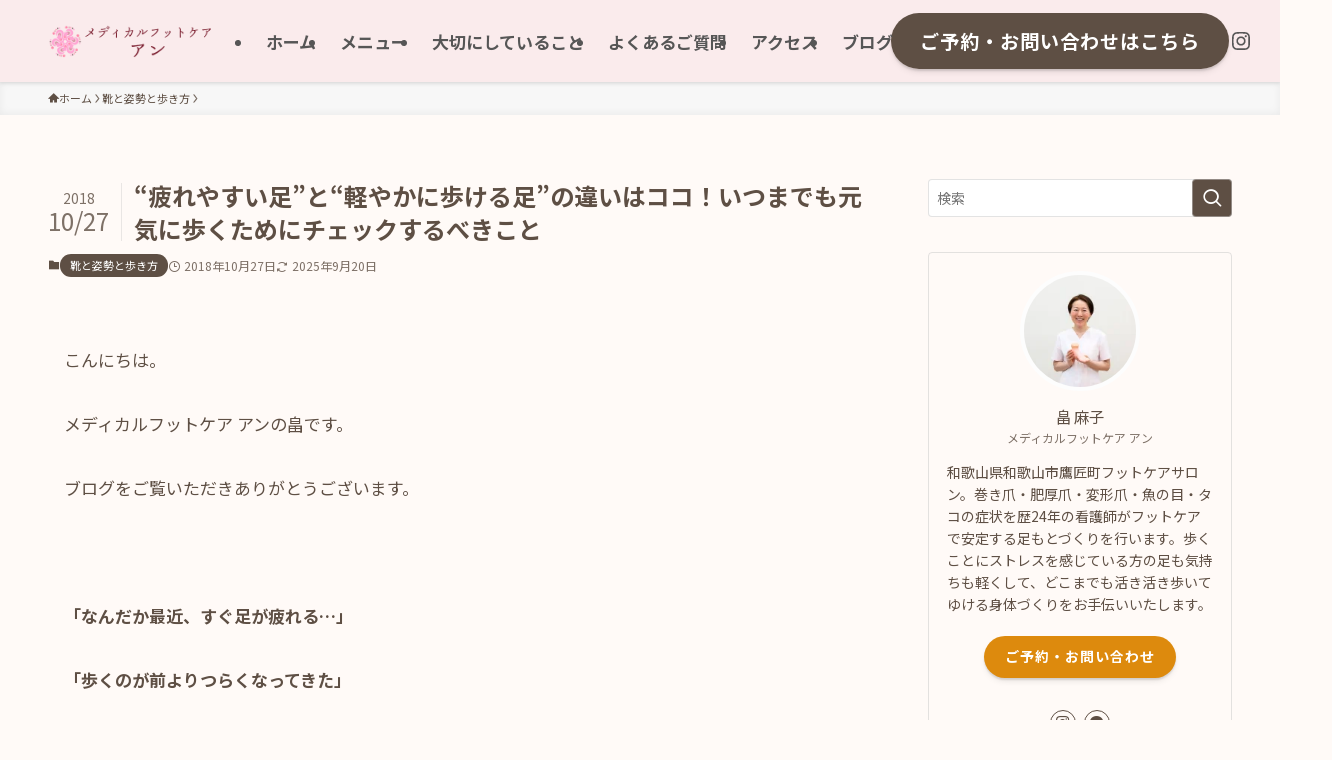

--- FILE ---
content_type: text/html; charset=UTF-8
request_url: https://footcare-an.com/foot-arch-walk-for-a-lifetime/
body_size: 40824
content:
<!DOCTYPE html>
<html dir="ltr" lang="ja" prefix="og: https://ogp.me/ns#" data-loaded="false" data-scrolled="false" data-spmenu="closed">
<head>
<meta charset="utf-8">
<meta name="format-detection" content="telephone=no">
<meta http-equiv="X-UA-Compatible" content="IE=edge">
<meta name="viewport" content="width=device-width, viewport-fit=cover">
<title>“疲れやすい足”と“軽やかに歩ける足”の違いはココ！いつまでも元気に歩くためにチェックするべきこと</title>

		<!-- All in One SEO 4.9.3 - aioseo.com -->
	<meta name="description" content="「なんだか最近、すぐ足が疲れる…」そんな風に感じていませんか？私たちの足は、普段あまり意識されませんが、実は体全体の土台。 この土台がしっかりしているかどうかで、歩きやすさや疲れにくさが大きく変わってきます。今日は、“軽やかに歩ける足”と“疲れやすい足”を分ける大事なポイントについてお伝えします。" />
	<meta name="robots" content="max-image-preview:large" />
	<meta name="author" content="mfc-an"/>
	<meta name="google-site-verification" content="tQNv6XaLopFWXaCA9-DmizHf5nY_SjaxrWyEE3AWAlY" />
	<link rel="canonical" href="https://footcare-an.com/foot-arch-walk-for-a-lifetime/" />
	<meta name="generator" content="All in One SEO (AIOSEO) 4.9.3" />

		<!-- Google tag (gtag.js) --> <script async src="https://www.googletagmanager.com/gtag/js?id=G-96K6F89DNF"></script> <script> window.dataLayer = window.dataLayer || []; function gtag(){dataLayer.push(arguments);} gtag('js', new Date()); gtag('config', 'G-96K6F89DNF'); </script>
		<meta property="og:locale" content="ja_JP" />
		<meta property="og:site_name" content="和歌山市｜メディカルフットケア アン｜巻き爪・魚の目・タコ のお悩み解決 | 和歌山市フットケア専門店｜看護師による安心・安全・安楽なフットケアで安定する足もとづくり。メディィカルフットケアアンは、歩くことにストレスを感じている方の足も気持ちも軽くして、どこまでも活き活き歩いてゆける身体づくりをお手伝いいたします。" />
		<meta property="og:type" content="article" />
		<meta property="og:title" content="“疲れやすい足”と“軽やかに歩ける足”の違いはココ！いつまでも元気に歩くためにチェックするべきこと" />
		<meta property="og:description" content="「なんだか最近、すぐ足が疲れる…」そんな風に感じていませんか？私たちの足は、普段あまり意識されませんが、実は体全体の土台。 この土台がしっかりしているかどうかで、歩きやすさや疲れにくさが大きく変わってきます。今日は、“軽やかに歩ける足”と“疲れやすい足”を分ける大事なポイントについてお伝えします。" />
		<meta property="og:url" content="https://footcare-an.com/foot-arch-walk-for-a-lifetime/" />
		<meta property="og:image" content="https://footcare-an.com/wp-content/uploads/2025/10/ogp_footcarean.webp" />
		<meta property="og:image:secure_url" content="https://footcare-an.com/wp-content/uploads/2025/10/ogp_footcarean.webp" />
		<meta property="og:image:width" content="1200" />
		<meta property="og:image:height" content="630" />
		<meta property="article:published_time" content="2018-10-27T05:49:10+00:00" />
		<meta property="article:modified_time" content="2025-09-20T03:49:52+00:00" />
		<meta name="twitter:card" content="summary" />
		<meta name="twitter:title" content="“疲れやすい足”と“軽やかに歩ける足”の違いはココ！いつまでも元気に歩くためにチェックするべきこと" />
		<meta name="twitter:description" content="「なんだか最近、すぐ足が疲れる…」そんな風に感じていませんか？私たちの足は、普段あまり意識されませんが、実は体全体の土台。 この土台がしっかりしているかどうかで、歩きやすさや疲れにくさが大きく変わってきます。今日は、“軽やかに歩ける足”と“疲れやすい足”を分ける大事なポイントについてお伝えします。" />
		<meta name="twitter:image" content="https://footcare-an.com/wp-content/uploads/2025/10/ogp_footcarean.webp" />
		<!-- All in One SEO -->

<link rel="alternate" type="application/rss+xml" title="和歌山市｜メディカルフットケア アン｜巻き爪・魚の目・タコ のお悩み解決 &raquo; フィード" href="https://footcare-an.com/feed/" />
<link rel="alternate" type="application/rss+xml" title="和歌山市｜メディカルフットケア アン｜巻き爪・魚の目・タコ のお悩み解決 &raquo; コメントフィード" href="https://footcare-an.com/comments/feed/" />
<link rel="alternate" type="application/rss+xml" title="和歌山市｜メディカルフットケア アン｜巻き爪・魚の目・タコ のお悩み解決 &raquo; “疲れやすい足”と“軽やかに歩ける足”の違いはココ！いつまでも元気に歩くためにチェックするべきこと のコメントのフィード" href="https://footcare-an.com/foot-arch-walk-for-a-lifetime/feed/" />
<style id='wp-img-auto-sizes-contain-inline-css' type='text/css'>
img:is([sizes=auto i],[sizes^="auto," i]){contain-intrinsic-size:3000px 1500px}
/*# sourceURL=wp-img-auto-sizes-contain-inline-css */
</style>
<link rel='stylesheet' id='sbi_styles-css' href='https://footcare-an.com/wp-content/plugins/instagram-feed/css/sbi-styles.min.css?ver=6.10.0' type='text/css' media='all' />
<style id='wp-block-library-inline-css' type='text/css'>
:root{--wp-block-synced-color:#7a00df;--wp-block-synced-color--rgb:122,0,223;--wp-bound-block-color:var(--wp-block-synced-color);--wp-editor-canvas-background:#ddd;--wp-admin-theme-color:#007cba;--wp-admin-theme-color--rgb:0,124,186;--wp-admin-theme-color-darker-10:#006ba1;--wp-admin-theme-color-darker-10--rgb:0,107,160.5;--wp-admin-theme-color-darker-20:#005a87;--wp-admin-theme-color-darker-20--rgb:0,90,135;--wp-admin-border-width-focus:2px}@media (min-resolution:192dpi){:root{--wp-admin-border-width-focus:1.5px}}.wp-element-button{cursor:pointer}:root .has-very-light-gray-background-color{background-color:#eee}:root .has-very-dark-gray-background-color{background-color:#313131}:root .has-very-light-gray-color{color:#eee}:root .has-very-dark-gray-color{color:#313131}:root .has-vivid-green-cyan-to-vivid-cyan-blue-gradient-background{background:linear-gradient(135deg,#00d084,#0693e3)}:root .has-purple-crush-gradient-background{background:linear-gradient(135deg,#34e2e4,#4721fb 50%,#ab1dfe)}:root .has-hazy-dawn-gradient-background{background:linear-gradient(135deg,#faaca8,#dad0ec)}:root .has-subdued-olive-gradient-background{background:linear-gradient(135deg,#fafae1,#67a671)}:root .has-atomic-cream-gradient-background{background:linear-gradient(135deg,#fdd79a,#004a59)}:root .has-nightshade-gradient-background{background:linear-gradient(135deg,#330968,#31cdcf)}:root .has-midnight-gradient-background{background:linear-gradient(135deg,#020381,#2874fc)}:root{--wp--preset--font-size--normal:16px;--wp--preset--font-size--huge:42px}.has-regular-font-size{font-size:1em}.has-larger-font-size{font-size:2.625em}.has-normal-font-size{font-size:var(--wp--preset--font-size--normal)}.has-huge-font-size{font-size:var(--wp--preset--font-size--huge)}.has-text-align-center{text-align:center}.has-text-align-left{text-align:left}.has-text-align-right{text-align:right}.has-fit-text{white-space:nowrap!important}#end-resizable-editor-section{display:none}.aligncenter{clear:both}.items-justified-left{justify-content:flex-start}.items-justified-center{justify-content:center}.items-justified-right{justify-content:flex-end}.items-justified-space-between{justify-content:space-between}.screen-reader-text{border:0;clip-path:inset(50%);height:1px;margin:-1px;overflow:hidden;padding:0;position:absolute;width:1px;word-wrap:normal!important}.screen-reader-text:focus{background-color:#ddd;clip-path:none;color:#444;display:block;font-size:1em;height:auto;left:5px;line-height:normal;padding:15px 23px 14px;text-decoration:none;top:5px;width:auto;z-index:100000}html :where(.has-border-color){border-style:solid}html :where([style*=border-top-color]){border-top-style:solid}html :where([style*=border-right-color]){border-right-style:solid}html :where([style*=border-bottom-color]){border-bottom-style:solid}html :where([style*=border-left-color]){border-left-style:solid}html :where([style*=border-width]){border-style:solid}html :where([style*=border-top-width]){border-top-style:solid}html :where([style*=border-right-width]){border-right-style:solid}html :where([style*=border-bottom-width]){border-bottom-style:solid}html :where([style*=border-left-width]){border-left-style:solid}html :where(img[class*=wp-image-]){height:auto;max-width:100%}:where(figure){margin:0 0 1em}html :where(.is-position-sticky){--wp-admin--admin-bar--position-offset:var(--wp-admin--admin-bar--height,0px)}@media screen and (max-width:600px){html :where(.is-position-sticky){--wp-admin--admin-bar--position-offset:0px}}

/*# sourceURL=wp-block-library-inline-css */
</style><style id='wp-block-heading-inline-css' type='text/css'>
h1:where(.wp-block-heading).has-background,h2:where(.wp-block-heading).has-background,h3:where(.wp-block-heading).has-background,h4:where(.wp-block-heading).has-background,h5:where(.wp-block-heading).has-background,h6:where(.wp-block-heading).has-background{padding:1.25em 2.375em}h1.has-text-align-left[style*=writing-mode]:where([style*=vertical-lr]),h1.has-text-align-right[style*=writing-mode]:where([style*=vertical-rl]),h2.has-text-align-left[style*=writing-mode]:where([style*=vertical-lr]),h2.has-text-align-right[style*=writing-mode]:where([style*=vertical-rl]),h3.has-text-align-left[style*=writing-mode]:where([style*=vertical-lr]),h3.has-text-align-right[style*=writing-mode]:where([style*=vertical-rl]),h4.has-text-align-left[style*=writing-mode]:where([style*=vertical-lr]),h4.has-text-align-right[style*=writing-mode]:where([style*=vertical-rl]),h5.has-text-align-left[style*=writing-mode]:where([style*=vertical-lr]),h5.has-text-align-right[style*=writing-mode]:where([style*=vertical-rl]),h6.has-text-align-left[style*=writing-mode]:where([style*=vertical-lr]),h6.has-text-align-right[style*=writing-mode]:where([style*=vertical-rl]){rotate:180deg}
/*# sourceURL=https://footcare-an.com/wp-includes/blocks/heading/style.min.css */
</style>
<style id='wp-block-list-inline-css' type='text/css'>
ol,ul{box-sizing:border-box}:root :where(.wp-block-list.has-background){padding:1.25em 2.375em}
/*# sourceURL=https://footcare-an.com/wp-includes/blocks/list/style.min.css */
</style>
<style id='wp-block-columns-inline-css' type='text/css'>
.wp-block-columns{box-sizing:border-box;display:flex;flex-wrap:wrap!important}@media (min-width:782px){.wp-block-columns{flex-wrap:nowrap!important}}.wp-block-columns{align-items:normal!important}.wp-block-columns.are-vertically-aligned-top{align-items:flex-start}.wp-block-columns.are-vertically-aligned-center{align-items:center}.wp-block-columns.are-vertically-aligned-bottom{align-items:flex-end}@media (max-width:781px){.wp-block-columns:not(.is-not-stacked-on-mobile)>.wp-block-column{flex-basis:100%!important}}@media (min-width:782px){.wp-block-columns:not(.is-not-stacked-on-mobile)>.wp-block-column{flex-basis:0;flex-grow:1}.wp-block-columns:not(.is-not-stacked-on-mobile)>.wp-block-column[style*=flex-basis]{flex-grow:0}}.wp-block-columns.is-not-stacked-on-mobile{flex-wrap:nowrap!important}.wp-block-columns.is-not-stacked-on-mobile>.wp-block-column{flex-basis:0;flex-grow:1}.wp-block-columns.is-not-stacked-on-mobile>.wp-block-column[style*=flex-basis]{flex-grow:0}:where(.wp-block-columns){margin-bottom:1.75em}:where(.wp-block-columns.has-background){padding:1.25em 2.375em}.wp-block-column{flex-grow:1;min-width:0;overflow-wrap:break-word;word-break:break-word}.wp-block-column.is-vertically-aligned-top{align-self:flex-start}.wp-block-column.is-vertically-aligned-center{align-self:center}.wp-block-column.is-vertically-aligned-bottom{align-self:flex-end}.wp-block-column.is-vertically-aligned-stretch{align-self:stretch}.wp-block-column.is-vertically-aligned-bottom,.wp-block-column.is-vertically-aligned-center,.wp-block-column.is-vertically-aligned-top{width:100%}
/*# sourceURL=https://footcare-an.com/wp-includes/blocks/columns/style.min.css */
</style>
<style id='wp-block-paragraph-inline-css' type='text/css'>
.is-small-text{font-size:.875em}.is-regular-text{font-size:1em}.is-large-text{font-size:2.25em}.is-larger-text{font-size:3em}.has-drop-cap:not(:focus):first-letter{float:left;font-size:8.4em;font-style:normal;font-weight:100;line-height:.68;margin:.05em .1em 0 0;text-transform:uppercase}body.rtl .has-drop-cap:not(:focus):first-letter{float:none;margin-left:.1em}p.has-drop-cap.has-background{overflow:hidden}:root :where(p.has-background){padding:1.25em 2.375em}:where(p.has-text-color:not(.has-link-color)) a{color:inherit}p.has-text-align-left[style*="writing-mode:vertical-lr"],p.has-text-align-right[style*="writing-mode:vertical-rl"]{rotate:180deg}
/*# sourceURL=https://footcare-an.com/wp-includes/blocks/paragraph/style.min.css */
</style>
<style id='wp-block-social-links-inline-css' type='text/css'>
.wp-block-social-links{background:none;box-sizing:border-box;margin-left:0;padding-left:0;padding-right:0;text-indent:0}.wp-block-social-links .wp-social-link a,.wp-block-social-links .wp-social-link a:hover{border-bottom:0;box-shadow:none;text-decoration:none}.wp-block-social-links .wp-social-link svg{height:1em;width:1em}.wp-block-social-links .wp-social-link span:not(.screen-reader-text){font-size:.65em;margin-left:.5em;margin-right:.5em}.wp-block-social-links.has-small-icon-size{font-size:16px}.wp-block-social-links,.wp-block-social-links.has-normal-icon-size{font-size:24px}.wp-block-social-links.has-large-icon-size{font-size:36px}.wp-block-social-links.has-huge-icon-size{font-size:48px}.wp-block-social-links.aligncenter{display:flex;justify-content:center}.wp-block-social-links.alignright{justify-content:flex-end}.wp-block-social-link{border-radius:9999px;display:block}@media not (prefers-reduced-motion){.wp-block-social-link{transition:transform .1s ease}}.wp-block-social-link{height:auto}.wp-block-social-link a{align-items:center;display:flex;line-height:0}.wp-block-social-link:hover{transform:scale(1.1)}.wp-block-social-links .wp-block-social-link.wp-social-link{display:inline-block;margin:0;padding:0}.wp-block-social-links .wp-block-social-link.wp-social-link .wp-block-social-link-anchor,.wp-block-social-links .wp-block-social-link.wp-social-link .wp-block-social-link-anchor svg,.wp-block-social-links .wp-block-social-link.wp-social-link .wp-block-social-link-anchor:active,.wp-block-social-links .wp-block-social-link.wp-social-link .wp-block-social-link-anchor:hover,.wp-block-social-links .wp-block-social-link.wp-social-link .wp-block-social-link-anchor:visited{color:currentColor;fill:currentColor}:where(.wp-block-social-links:not(.is-style-logos-only)) .wp-social-link{background-color:#f0f0f0;color:#444}:where(.wp-block-social-links:not(.is-style-logos-only)) .wp-social-link-amazon{background-color:#f90;color:#fff}:where(.wp-block-social-links:not(.is-style-logos-only)) .wp-social-link-bandcamp{background-color:#1ea0c3;color:#fff}:where(.wp-block-social-links:not(.is-style-logos-only)) .wp-social-link-behance{background-color:#0757fe;color:#fff}:where(.wp-block-social-links:not(.is-style-logos-only)) .wp-social-link-bluesky{background-color:#0a7aff;color:#fff}:where(.wp-block-social-links:not(.is-style-logos-only)) .wp-social-link-codepen{background-color:#1e1f26;color:#fff}:where(.wp-block-social-links:not(.is-style-logos-only)) .wp-social-link-deviantart{background-color:#02e49b;color:#fff}:where(.wp-block-social-links:not(.is-style-logos-only)) .wp-social-link-discord{background-color:#5865f2;color:#fff}:where(.wp-block-social-links:not(.is-style-logos-only)) .wp-social-link-dribbble{background-color:#e94c89;color:#fff}:where(.wp-block-social-links:not(.is-style-logos-only)) .wp-social-link-dropbox{background-color:#4280ff;color:#fff}:where(.wp-block-social-links:not(.is-style-logos-only)) .wp-social-link-etsy{background-color:#f45800;color:#fff}:where(.wp-block-social-links:not(.is-style-logos-only)) .wp-social-link-facebook{background-color:#0866ff;color:#fff}:where(.wp-block-social-links:not(.is-style-logos-only)) .wp-social-link-fivehundredpx{background-color:#000;color:#fff}:where(.wp-block-social-links:not(.is-style-logos-only)) .wp-social-link-flickr{background-color:#0461dd;color:#fff}:where(.wp-block-social-links:not(.is-style-logos-only)) .wp-social-link-foursquare{background-color:#e65678;color:#fff}:where(.wp-block-social-links:not(.is-style-logos-only)) .wp-social-link-github{background-color:#24292d;color:#fff}:where(.wp-block-social-links:not(.is-style-logos-only)) .wp-social-link-goodreads{background-color:#eceadd;color:#382110}:where(.wp-block-social-links:not(.is-style-logos-only)) .wp-social-link-google{background-color:#ea4434;color:#fff}:where(.wp-block-social-links:not(.is-style-logos-only)) .wp-social-link-gravatar{background-color:#1d4fc4;color:#fff}:where(.wp-block-social-links:not(.is-style-logos-only)) .wp-social-link-instagram{background-color:#f00075;color:#fff}:where(.wp-block-social-links:not(.is-style-logos-only)) .wp-social-link-lastfm{background-color:#e21b24;color:#fff}:where(.wp-block-social-links:not(.is-style-logos-only)) .wp-social-link-linkedin{background-color:#0d66c2;color:#fff}:where(.wp-block-social-links:not(.is-style-logos-only)) .wp-social-link-mastodon{background-color:#3288d4;color:#fff}:where(.wp-block-social-links:not(.is-style-logos-only)) .wp-social-link-medium{background-color:#000;color:#fff}:where(.wp-block-social-links:not(.is-style-logos-only)) .wp-social-link-meetup{background-color:#f6405f;color:#fff}:where(.wp-block-social-links:not(.is-style-logos-only)) .wp-social-link-patreon{background-color:#000;color:#fff}:where(.wp-block-social-links:not(.is-style-logos-only)) .wp-social-link-pinterest{background-color:#e60122;color:#fff}:where(.wp-block-social-links:not(.is-style-logos-only)) .wp-social-link-pocket{background-color:#ef4155;color:#fff}:where(.wp-block-social-links:not(.is-style-logos-only)) .wp-social-link-reddit{background-color:#ff4500;color:#fff}:where(.wp-block-social-links:not(.is-style-logos-only)) .wp-social-link-skype{background-color:#0478d7;color:#fff}:where(.wp-block-social-links:not(.is-style-logos-only)) .wp-social-link-snapchat{background-color:#fefc00;color:#fff;stroke:#000}:where(.wp-block-social-links:not(.is-style-logos-only)) .wp-social-link-soundcloud{background-color:#ff5600;color:#fff}:where(.wp-block-social-links:not(.is-style-logos-only)) .wp-social-link-spotify{background-color:#1bd760;color:#fff}:where(.wp-block-social-links:not(.is-style-logos-only)) .wp-social-link-telegram{background-color:#2aabee;color:#fff}:where(.wp-block-social-links:not(.is-style-logos-only)) .wp-social-link-threads{background-color:#000;color:#fff}:where(.wp-block-social-links:not(.is-style-logos-only)) .wp-social-link-tiktok{background-color:#000;color:#fff}:where(.wp-block-social-links:not(.is-style-logos-only)) .wp-social-link-tumblr{background-color:#011835;color:#fff}:where(.wp-block-social-links:not(.is-style-logos-only)) .wp-social-link-twitch{background-color:#6440a4;color:#fff}:where(.wp-block-social-links:not(.is-style-logos-only)) .wp-social-link-twitter{background-color:#1da1f2;color:#fff}:where(.wp-block-social-links:not(.is-style-logos-only)) .wp-social-link-vimeo{background-color:#1eb7ea;color:#fff}:where(.wp-block-social-links:not(.is-style-logos-only)) .wp-social-link-vk{background-color:#4680c2;color:#fff}:where(.wp-block-social-links:not(.is-style-logos-only)) .wp-social-link-wordpress{background-color:#3499cd;color:#fff}:where(.wp-block-social-links:not(.is-style-logos-only)) .wp-social-link-whatsapp{background-color:#25d366;color:#fff}:where(.wp-block-social-links:not(.is-style-logos-only)) .wp-social-link-x{background-color:#000;color:#fff}:where(.wp-block-social-links:not(.is-style-logos-only)) .wp-social-link-yelp{background-color:#d32422;color:#fff}:where(.wp-block-social-links:not(.is-style-logos-only)) .wp-social-link-youtube{background-color:red;color:#fff}:where(.wp-block-social-links.is-style-logos-only) .wp-social-link{background:none}:where(.wp-block-social-links.is-style-logos-only) .wp-social-link svg{height:1.25em;width:1.25em}:where(.wp-block-social-links.is-style-logos-only) .wp-social-link-amazon{color:#f90}:where(.wp-block-social-links.is-style-logos-only) .wp-social-link-bandcamp{color:#1ea0c3}:where(.wp-block-social-links.is-style-logos-only) .wp-social-link-behance{color:#0757fe}:where(.wp-block-social-links.is-style-logos-only) .wp-social-link-bluesky{color:#0a7aff}:where(.wp-block-social-links.is-style-logos-only) .wp-social-link-codepen{color:#1e1f26}:where(.wp-block-social-links.is-style-logos-only) .wp-social-link-deviantart{color:#02e49b}:where(.wp-block-social-links.is-style-logos-only) .wp-social-link-discord{color:#5865f2}:where(.wp-block-social-links.is-style-logos-only) .wp-social-link-dribbble{color:#e94c89}:where(.wp-block-social-links.is-style-logos-only) .wp-social-link-dropbox{color:#4280ff}:where(.wp-block-social-links.is-style-logos-only) .wp-social-link-etsy{color:#f45800}:where(.wp-block-social-links.is-style-logos-only) .wp-social-link-facebook{color:#0866ff}:where(.wp-block-social-links.is-style-logos-only) .wp-social-link-fivehundredpx{color:#000}:where(.wp-block-social-links.is-style-logos-only) .wp-social-link-flickr{color:#0461dd}:where(.wp-block-social-links.is-style-logos-only) .wp-social-link-foursquare{color:#e65678}:where(.wp-block-social-links.is-style-logos-only) .wp-social-link-github{color:#24292d}:where(.wp-block-social-links.is-style-logos-only) .wp-social-link-goodreads{color:#382110}:where(.wp-block-social-links.is-style-logos-only) .wp-social-link-google{color:#ea4434}:where(.wp-block-social-links.is-style-logos-only) .wp-social-link-gravatar{color:#1d4fc4}:where(.wp-block-social-links.is-style-logos-only) .wp-social-link-instagram{color:#f00075}:where(.wp-block-social-links.is-style-logos-only) .wp-social-link-lastfm{color:#e21b24}:where(.wp-block-social-links.is-style-logos-only) .wp-social-link-linkedin{color:#0d66c2}:where(.wp-block-social-links.is-style-logos-only) .wp-social-link-mastodon{color:#3288d4}:where(.wp-block-social-links.is-style-logos-only) .wp-social-link-medium{color:#000}:where(.wp-block-social-links.is-style-logos-only) .wp-social-link-meetup{color:#f6405f}:where(.wp-block-social-links.is-style-logos-only) .wp-social-link-patreon{color:#000}:where(.wp-block-social-links.is-style-logos-only) .wp-social-link-pinterest{color:#e60122}:where(.wp-block-social-links.is-style-logos-only) .wp-social-link-pocket{color:#ef4155}:where(.wp-block-social-links.is-style-logos-only) .wp-social-link-reddit{color:#ff4500}:where(.wp-block-social-links.is-style-logos-only) .wp-social-link-skype{color:#0478d7}:where(.wp-block-social-links.is-style-logos-only) .wp-social-link-snapchat{color:#fff;stroke:#000}:where(.wp-block-social-links.is-style-logos-only) .wp-social-link-soundcloud{color:#ff5600}:where(.wp-block-social-links.is-style-logos-only) .wp-social-link-spotify{color:#1bd760}:where(.wp-block-social-links.is-style-logos-only) .wp-social-link-telegram{color:#2aabee}:where(.wp-block-social-links.is-style-logos-only) .wp-social-link-threads{color:#000}:where(.wp-block-social-links.is-style-logos-only) .wp-social-link-tiktok{color:#000}:where(.wp-block-social-links.is-style-logos-only) .wp-social-link-tumblr{color:#011835}:where(.wp-block-social-links.is-style-logos-only) .wp-social-link-twitch{color:#6440a4}:where(.wp-block-social-links.is-style-logos-only) .wp-social-link-twitter{color:#1da1f2}:where(.wp-block-social-links.is-style-logos-only) .wp-social-link-vimeo{color:#1eb7ea}:where(.wp-block-social-links.is-style-logos-only) .wp-social-link-vk{color:#4680c2}:where(.wp-block-social-links.is-style-logos-only) .wp-social-link-whatsapp{color:#25d366}:where(.wp-block-social-links.is-style-logos-only) .wp-social-link-wordpress{color:#3499cd}:where(.wp-block-social-links.is-style-logos-only) .wp-social-link-x{color:#000}:where(.wp-block-social-links.is-style-logos-only) .wp-social-link-yelp{color:#d32422}:where(.wp-block-social-links.is-style-logos-only) .wp-social-link-youtube{color:red}.wp-block-social-links.is-style-pill-shape .wp-social-link{width:auto}:root :where(.wp-block-social-links .wp-social-link a){padding:.25em}:root :where(.wp-block-social-links.is-style-logos-only .wp-social-link a){padding:0}:root :where(.wp-block-social-links.is-style-pill-shape .wp-social-link a){padding-left:.6666666667em;padding-right:.6666666667em}.wp-block-social-links:not(.has-icon-color):not(.has-icon-background-color) .wp-social-link-snapchat .wp-block-social-link-label{color:#000}
/*# sourceURL=https://footcare-an.com/wp-includes/blocks/social-links/style.min.css */
</style>
<style id='global-styles-inline-css' type='text/css'>
:root{--wp--preset--aspect-ratio--square: 1;--wp--preset--aspect-ratio--4-3: 4/3;--wp--preset--aspect-ratio--3-4: 3/4;--wp--preset--aspect-ratio--3-2: 3/2;--wp--preset--aspect-ratio--2-3: 2/3;--wp--preset--aspect-ratio--16-9: 16/9;--wp--preset--aspect-ratio--9-16: 9/16;--wp--preset--color--black: #000;--wp--preset--color--cyan-bluish-gray: #abb8c3;--wp--preset--color--white: #fff;--wp--preset--color--pale-pink: #f78da7;--wp--preset--color--vivid-red: #cf2e2e;--wp--preset--color--luminous-vivid-orange: #ff6900;--wp--preset--color--luminous-vivid-amber: #fcb900;--wp--preset--color--light-green-cyan: #7bdcb5;--wp--preset--color--vivid-green-cyan: #00d084;--wp--preset--color--pale-cyan-blue: #8ed1fc;--wp--preset--color--vivid-cyan-blue: #0693e3;--wp--preset--color--vivid-purple: #9b51e0;--wp--preset--color--swl-main: var(--color_main);--wp--preset--color--swl-main-thin: var(--color_main_thin);--wp--preset--color--swl-gray: var(--color_gray);--wp--preset--color--swl-deep-01: var(--color_deep01);--wp--preset--color--swl-deep-02: var(--color_deep02);--wp--preset--color--swl-deep-03: var(--color_deep03);--wp--preset--color--swl-deep-04: var(--color_deep04);--wp--preset--color--swl-pale-01: var(--color_pale01);--wp--preset--color--swl-pale-02: var(--color_pale02);--wp--preset--color--swl-pale-03: var(--color_pale03);--wp--preset--color--swl-pale-04: var(--color_pale04);--wp--preset--gradient--vivid-cyan-blue-to-vivid-purple: linear-gradient(135deg,rgb(6,147,227) 0%,rgb(155,81,224) 100%);--wp--preset--gradient--light-green-cyan-to-vivid-green-cyan: linear-gradient(135deg,rgb(122,220,180) 0%,rgb(0,208,130) 100%);--wp--preset--gradient--luminous-vivid-amber-to-luminous-vivid-orange: linear-gradient(135deg,rgb(252,185,0) 0%,rgb(255,105,0) 100%);--wp--preset--gradient--luminous-vivid-orange-to-vivid-red: linear-gradient(135deg,rgb(255,105,0) 0%,rgb(207,46,46) 100%);--wp--preset--gradient--very-light-gray-to-cyan-bluish-gray: linear-gradient(135deg,rgb(238,238,238) 0%,rgb(169,184,195) 100%);--wp--preset--gradient--cool-to-warm-spectrum: linear-gradient(135deg,rgb(74,234,220) 0%,rgb(151,120,209) 20%,rgb(207,42,186) 40%,rgb(238,44,130) 60%,rgb(251,105,98) 80%,rgb(254,248,76) 100%);--wp--preset--gradient--blush-light-purple: linear-gradient(135deg,rgb(255,206,236) 0%,rgb(152,150,240) 100%);--wp--preset--gradient--blush-bordeaux: linear-gradient(135deg,rgb(254,205,165) 0%,rgb(254,45,45) 50%,rgb(107,0,62) 100%);--wp--preset--gradient--luminous-dusk: linear-gradient(135deg,rgb(255,203,112) 0%,rgb(199,81,192) 50%,rgb(65,88,208) 100%);--wp--preset--gradient--pale-ocean: linear-gradient(135deg,rgb(255,245,203) 0%,rgb(182,227,212) 50%,rgb(51,167,181) 100%);--wp--preset--gradient--electric-grass: linear-gradient(135deg,rgb(202,248,128) 0%,rgb(113,206,126) 100%);--wp--preset--gradient--midnight: linear-gradient(135deg,rgb(2,3,129) 0%,rgb(40,116,252) 100%);--wp--preset--font-size--small: 0.9em;--wp--preset--font-size--medium: 1.1em;--wp--preset--font-size--large: 1.25em;--wp--preset--font-size--x-large: 42px;--wp--preset--font-size--xs: 0.75em;--wp--preset--font-size--huge: 1.6em;--wp--preset--spacing--20: 0.44rem;--wp--preset--spacing--30: 0.67rem;--wp--preset--spacing--40: 1rem;--wp--preset--spacing--50: 1.5rem;--wp--preset--spacing--60: 2.25rem;--wp--preset--spacing--70: 3.38rem;--wp--preset--spacing--80: 5.06rem;--wp--preset--shadow--natural: 6px 6px 9px rgba(0, 0, 0, 0.2);--wp--preset--shadow--deep: 12px 12px 50px rgba(0, 0, 0, 0.4);--wp--preset--shadow--sharp: 6px 6px 0px rgba(0, 0, 0, 0.2);--wp--preset--shadow--outlined: 6px 6px 0px -3px rgb(255, 255, 255), 6px 6px rgb(0, 0, 0);--wp--preset--shadow--crisp: 6px 6px 0px rgb(0, 0, 0);}:where(.is-layout-flex){gap: 0.5em;}:where(.is-layout-grid){gap: 0.5em;}body .is-layout-flex{display: flex;}.is-layout-flex{flex-wrap: wrap;align-items: center;}.is-layout-flex > :is(*, div){margin: 0;}body .is-layout-grid{display: grid;}.is-layout-grid > :is(*, div){margin: 0;}:where(.wp-block-columns.is-layout-flex){gap: 2em;}:where(.wp-block-columns.is-layout-grid){gap: 2em;}:where(.wp-block-post-template.is-layout-flex){gap: 1.25em;}:where(.wp-block-post-template.is-layout-grid){gap: 1.25em;}.has-black-color{color: var(--wp--preset--color--black) !important;}.has-cyan-bluish-gray-color{color: var(--wp--preset--color--cyan-bluish-gray) !important;}.has-white-color{color: var(--wp--preset--color--white) !important;}.has-pale-pink-color{color: var(--wp--preset--color--pale-pink) !important;}.has-vivid-red-color{color: var(--wp--preset--color--vivid-red) !important;}.has-luminous-vivid-orange-color{color: var(--wp--preset--color--luminous-vivid-orange) !important;}.has-luminous-vivid-amber-color{color: var(--wp--preset--color--luminous-vivid-amber) !important;}.has-light-green-cyan-color{color: var(--wp--preset--color--light-green-cyan) !important;}.has-vivid-green-cyan-color{color: var(--wp--preset--color--vivid-green-cyan) !important;}.has-pale-cyan-blue-color{color: var(--wp--preset--color--pale-cyan-blue) !important;}.has-vivid-cyan-blue-color{color: var(--wp--preset--color--vivid-cyan-blue) !important;}.has-vivid-purple-color{color: var(--wp--preset--color--vivid-purple) !important;}.has-black-background-color{background-color: var(--wp--preset--color--black) !important;}.has-cyan-bluish-gray-background-color{background-color: var(--wp--preset--color--cyan-bluish-gray) !important;}.has-white-background-color{background-color: var(--wp--preset--color--white) !important;}.has-pale-pink-background-color{background-color: var(--wp--preset--color--pale-pink) !important;}.has-vivid-red-background-color{background-color: var(--wp--preset--color--vivid-red) !important;}.has-luminous-vivid-orange-background-color{background-color: var(--wp--preset--color--luminous-vivid-orange) !important;}.has-luminous-vivid-amber-background-color{background-color: var(--wp--preset--color--luminous-vivid-amber) !important;}.has-light-green-cyan-background-color{background-color: var(--wp--preset--color--light-green-cyan) !important;}.has-vivid-green-cyan-background-color{background-color: var(--wp--preset--color--vivid-green-cyan) !important;}.has-pale-cyan-blue-background-color{background-color: var(--wp--preset--color--pale-cyan-blue) !important;}.has-vivid-cyan-blue-background-color{background-color: var(--wp--preset--color--vivid-cyan-blue) !important;}.has-vivid-purple-background-color{background-color: var(--wp--preset--color--vivid-purple) !important;}.has-black-border-color{border-color: var(--wp--preset--color--black) !important;}.has-cyan-bluish-gray-border-color{border-color: var(--wp--preset--color--cyan-bluish-gray) !important;}.has-white-border-color{border-color: var(--wp--preset--color--white) !important;}.has-pale-pink-border-color{border-color: var(--wp--preset--color--pale-pink) !important;}.has-vivid-red-border-color{border-color: var(--wp--preset--color--vivid-red) !important;}.has-luminous-vivid-orange-border-color{border-color: var(--wp--preset--color--luminous-vivid-orange) !important;}.has-luminous-vivid-amber-border-color{border-color: var(--wp--preset--color--luminous-vivid-amber) !important;}.has-light-green-cyan-border-color{border-color: var(--wp--preset--color--light-green-cyan) !important;}.has-vivid-green-cyan-border-color{border-color: var(--wp--preset--color--vivid-green-cyan) !important;}.has-pale-cyan-blue-border-color{border-color: var(--wp--preset--color--pale-cyan-blue) !important;}.has-vivid-cyan-blue-border-color{border-color: var(--wp--preset--color--vivid-cyan-blue) !important;}.has-vivid-purple-border-color{border-color: var(--wp--preset--color--vivid-purple) !important;}.has-vivid-cyan-blue-to-vivid-purple-gradient-background{background: var(--wp--preset--gradient--vivid-cyan-blue-to-vivid-purple) !important;}.has-light-green-cyan-to-vivid-green-cyan-gradient-background{background: var(--wp--preset--gradient--light-green-cyan-to-vivid-green-cyan) !important;}.has-luminous-vivid-amber-to-luminous-vivid-orange-gradient-background{background: var(--wp--preset--gradient--luminous-vivid-amber-to-luminous-vivid-orange) !important;}.has-luminous-vivid-orange-to-vivid-red-gradient-background{background: var(--wp--preset--gradient--luminous-vivid-orange-to-vivid-red) !important;}.has-very-light-gray-to-cyan-bluish-gray-gradient-background{background: var(--wp--preset--gradient--very-light-gray-to-cyan-bluish-gray) !important;}.has-cool-to-warm-spectrum-gradient-background{background: var(--wp--preset--gradient--cool-to-warm-spectrum) !important;}.has-blush-light-purple-gradient-background{background: var(--wp--preset--gradient--blush-light-purple) !important;}.has-blush-bordeaux-gradient-background{background: var(--wp--preset--gradient--blush-bordeaux) !important;}.has-luminous-dusk-gradient-background{background: var(--wp--preset--gradient--luminous-dusk) !important;}.has-pale-ocean-gradient-background{background: var(--wp--preset--gradient--pale-ocean) !important;}.has-electric-grass-gradient-background{background: var(--wp--preset--gradient--electric-grass) !important;}.has-midnight-gradient-background{background: var(--wp--preset--gradient--midnight) !important;}.has-small-font-size{font-size: var(--wp--preset--font-size--small) !important;}.has-medium-font-size{font-size: var(--wp--preset--font-size--medium) !important;}.has-large-font-size{font-size: var(--wp--preset--font-size--large) !important;}.has-x-large-font-size{font-size: var(--wp--preset--font-size--x-large) !important;}
:where(.wp-block-columns.is-layout-flex){gap: 2em;}:where(.wp-block-columns.is-layout-grid){gap: 2em;}
/*# sourceURL=global-styles-inline-css */
</style>

<link rel='stylesheet' id='swell-icons-css' href='https://footcare-an.com/wp-content/themes/swell/build/css/swell-icons.css?ver=2.15.0' type='text/css' media='all' />
<link rel='stylesheet' id='main_style-css' href='https://footcare-an.com/wp-content/themes/swell/build/css/main.css?ver=2.15.0' type='text/css' media='all' />
<link rel='stylesheet' id='swell_blocks-css' href='https://footcare-an.com/wp-content/themes/swell/build/css/blocks.css?ver=2.15.0' type='text/css' media='all' />
<style id='swell_custom-inline-css' type='text/css'>
:root{--swl-fz--content:4vw;--swl-font_family:"Noto Sans JP", sans-serif;--swl-font_weight:400;--color_main:#5e4f44;--color_text:#5e4f44;--color_link:#d88202;--color_htag:#5e4f44;--color_bg:#fffaf7;--color_gradient1:#d8ffff;--color_gradient2:#87e7ff;--color_main_thin:rgba(118, 99, 85, 0.05 );--color_main_dark:rgba(71, 59, 51, 1 );--color_list_check:#5e4f44;--color_list_num:#5e4f44;--color_list_good:#86dd7b;--color_list_triangle:#f4e03a;--color_list_bad:#f36060;--color_faq_q:#d55656;--color_faq_a:#6599b7;--color_icon_good:#3cd250;--color_icon_good_bg:#ecffe9;--color_icon_bad:#4b73eb;--color_icon_bad_bg:#eafaff;--color_icon_info:#f578b4;--color_icon_info_bg:#fff0fa;--color_icon_announce:#ffa537;--color_icon_announce_bg:#fff5f0;--color_icon_pen:#7a7a7a;--color_icon_pen_bg:#f7f7f7;--color_icon_book:#787364;--color_icon_book_bg:#f8f6ef;--color_icon_point:#ffa639;--color_icon_check:#86d67c;--color_icon_batsu:#f36060;--color_icon_hatena:#5295cc;--color_icon_caution:#f7da38;--color_icon_memo:#84878a;--color_deep01:#e44141;--color_deep02:#3d79d5;--color_deep03:#63a84d;--color_deep04:#f09f4d;--color_pale01:#fff2f0;--color_pale02:#f3f8fd;--color_pale03:#f1f9ee;--color_pale04:#fdf9ee;--color_mark_blue:#b7e3ff;--color_mark_green:#bdf9c3;--color_mark_yellow:#fcf69f;--color_mark_orange:#ffddbc;--border01:solid 1px var(--color_main);--border02:double 4px var(--color_main);--border03:dashed 2px var(--color_border);--border04:solid 4px var(--color_gray);--card_posts_thumb_ratio:100%;--list_posts_thumb_ratio:100%;--big_posts_thumb_ratio:100%;--thumb_posts_thumb_ratio:100%;--blogcard_thumb_ratio:100%;--color_header_bg:#faebec;--color_header_text:#565656;--color_footer_bg:#5e4f44;--color_footer_text:#ffffff;--container_size:1200px;--article_size:900px;--logo_size_sp:70px;--logo_size_pc:50px;--logo_size_pcfix:48px;}.swl-cell-bg[data-icon="doubleCircle"]{--cell-icon-color:#ffc977}.swl-cell-bg[data-icon="circle"]{--cell-icon-color:#94e29c}.swl-cell-bg[data-icon="triangle"]{--cell-icon-color:#eeda2f}.swl-cell-bg[data-icon="close"]{--cell-icon-color:#ec9191}.swl-cell-bg[data-icon="hatena"]{--cell-icon-color:#93c9da}.swl-cell-bg[data-icon="check"]{--cell-icon-color:#94e29c}.swl-cell-bg[data-icon="line"]{--cell-icon-color:#9b9b9b}.cap_box[data-colset="col1"]{--capbox-color:#db97b4;--capbox-color--bg:#ffffff}.cap_box[data-colset="col2"]{--capbox-color:#5fb9f5;--capbox-color--bg:#ffffff}.cap_box[data-colset="col3"]{--capbox-color:#2fcd90;--capbox-color--bg:#ffffff}.red_{--the-btn-color:#2acc48;--the-btn-color2:#7fed44;--the-solid-shadow: rgba(32, 153, 54, 1 )}.blue_{--the-btn-color:#ffffff;--the-btn-color2:#ffffff;--the-solid-shadow: rgba(191, 191, 191, 1 )}.green_{--the-btn-color:#f98b63;--the-btn-color2:#f7dd38;--the-solid-shadow: rgba(187, 104, 74, 1 )}.is-style-btn_normal,.is-style-btn_shiny{--the-btn-bg: linear-gradient(100deg,var(--the-btn-color) 0%,var(--the-btn-color2) 100%)}.is-style-btn_normal{--the-btn-radius:80px}.is-style-btn_solid{--the-btn-radius:80px}.is-style-btn_shiny{--the-btn-radius:80px}.is-style-btn_line{--the-btn-radius:80px}.post_content blockquote{padding:1.5em 2em 1.5em 3em}.post_content blockquote::before{content:"";display:block;width:5px;height:calc(100% - 3em);top:1.5em;left:1.5em;border-left:solid 1px rgba(180,180,180,.75);border-right:solid 1px rgba(180,180,180,.75);}.mark_blue{background:-webkit-linear-gradient(transparent 64%,var(--color_mark_blue) 0%);background:linear-gradient(transparent 64%,var(--color_mark_blue) 0%)}.mark_green{background:-webkit-linear-gradient(transparent 64%,var(--color_mark_green) 0%);background:linear-gradient(transparent 64%,var(--color_mark_green) 0%)}.mark_yellow{background:-webkit-linear-gradient(transparent 64%,var(--color_mark_yellow) 0%);background:linear-gradient(transparent 64%,var(--color_mark_yellow) 0%)}.mark_orange{background:-webkit-linear-gradient(transparent 64%,var(--color_mark_orange) 0%);background:linear-gradient(transparent 64%,var(--color_mark_orange) 0%)}[class*="is-style-icon_"]{color:#333;border-width:0}[class*="is-style-big_icon_"]{border-width:2px;border-style:solid}[data-col="gray"] .c-balloon__text{background:#f7f7f7;border-color:#ccc}[data-col="gray"] .c-balloon__before{border-right-color:#f7f7f7}[data-col="green"] .c-balloon__text{background:#d1f8c2;border-color:#9ddd93}[data-col="green"] .c-balloon__before{border-right-color:#d1f8c2}[data-col="blue"] .c-balloon__text{background:#e2f6ff;border-color:#93d2f0}[data-col="blue"] .c-balloon__before{border-right-color:#e2f6ff}[data-col="red"] .c-balloon__text{background:#ffebeb;border-color:#f48789}[data-col="red"] .c-balloon__before{border-right-color:#ffebeb}[data-col="yellow"] .c-balloon__text{background:#f9f7d2;border-color:#fbe593}[data-col="yellow"] .c-balloon__before{border-right-color:#f9f7d2}.-type-list2 .p-postList__body::after,.-type-big .p-postList__body::after{content: "もっと読む »";}.c-postThumb__cat{background-color:#5e4f44;color:#fff;background-image: repeating-linear-gradient(-45deg,rgba(255,255,255,.1),rgba(255,255,255,.1) 6px,transparent 6px,transparent 12px)}.post_content h2:where(:not([class^="swell-block-"]):not(.faq_q):not(.p-postList__title)){background:var(--color_htag);padding:.75em 1em;color:#fff}.post_content h2:where(:not([class^="swell-block-"]):not(.faq_q):not(.p-postList__title))::before{position:absolute;display:block;pointer-events:none;content:"";top:-4px;left:0;width:100%;height:calc(100% + 4px);box-sizing:content-box;border-top:solid 2px var(--color_htag);border-bottom:solid 2px var(--color_htag)}.post_content h3:where(:not([class^="swell-block-"]):not(.faq_q):not(.p-postList__title)){padding:0 .5em .5em}.post_content h3:where(:not([class^="swell-block-"]):not(.faq_q):not(.p-postList__title))::before{content:"";width:100%;height:2px;background: repeating-linear-gradient(90deg, var(--color_htag) 0%, var(--color_htag) 29.3%, rgba(150,150,150,.2) 29.3%, rgba(150,150,150,.2) 100%)}.post_content h4:where(:not([class^="swell-block-"]):not(.faq_q):not(.p-postList__title)){padding:0 0 0 16px;border-left:solid 2px var(--color_htag)}.l-header{box-shadow: 0 1px 4px rgba(0,0,0,.12)}.l-header__menuBtn{order:3}.l-header__customBtn{order:1}.c-gnav a::after{background:var(--color_main);width:100%;height:0px}.p-spHeadMenu .menu-item.-current{border-bottom-color:var(--color_main)}.c-gnav > li:hover > a::after,.c-gnav > .-current > a::after{height:6px}.c-gnav .sub-menu{color:#333;background:#fff}.l-fixHeader::before{opacity:1}#pagetop{border-radius:50%}#before_footer_widget{margin-bottom:0}.c-widget__title.-spmenu{padding:.5em .75em;border-radius:var(--swl-radius--2, 0px);background:var(--color_main);color:#fff;}.c-widget__title.-footer{padding:.5em}.c-widget__title.-footer::before{content:"";bottom:0;left:0;width:40%;z-index:1;background:var(--color_main)}.c-widget__title.-footer::after{content:"";bottom:0;left:0;width:100%;background:var(--color_border)}.c-secTitle{border-left:solid 2px var(--color_main);padding:0em .75em}.p-spMenu{color:#333}.p-spMenu__inner::before{background:#fdfdfd;opacity:1}.p-spMenu__overlay{background:#000;opacity:0.6}[class*="page-numbers"]{color:#fff;background-color:#dedede}a{text-decoration: none}.l-topTitleArea.c-filterLayer::before{background-color:#000;opacity:0.2;content:""}@media screen and (min-width: 960px){:root{}}@media screen and (max-width: 959px){:root{}.l-header__logo{order:2;text-align:center}}@media screen and (min-width: 600px){:root{--swl-fz--content:17px;}}@media screen and (max-width: 599px){:root{}}@media (min-width: 1108px) {.alignwide{left:-100px;width:calc(100% + 200px);}}@media (max-width: 1108px) {.-sidebar-off .swell-block-fullWide__inner.l-container .alignwide{left:0px;width:100%;}}.l-fixHeader .l-fixHeader__gnav{order:0}[data-scrolled=true] .l-fixHeader[data-ready]{opacity:1;-webkit-transform:translateY(0)!important;transform:translateY(0)!important;visibility:visible}.-body-solid .l-fixHeader{box-shadow:0 2px 4px var(--swl-color_shadow)}.l-fixHeader__inner{align-items:stretch;color:var(--color_header_text);display:flex;padding-bottom:0;padding-top:0;position:relative;z-index:1}.l-fixHeader__logo{align-items:center;display:flex;line-height:1;margin-right:24px;order:0;padding:16px 0}.is-style-btn_normal a,.is-style-btn_shiny a{box-shadow:var(--swl-btn_shadow)}.c-shareBtns__btn,.is-style-balloon>.c-tabList .c-tabList__button,.p-snsCta,[class*=page-numbers]{box-shadow:var(--swl-box_shadow)}.p-articleThumb__img,.p-articleThumb__youtube{box-shadow:var(--swl-img_shadow)}.p-pickupBanners__item .c-bannerLink,.p-postList__thumb{box-shadow:0 2px 8px rgba(0,0,0,.1),0 4px 4px -4px rgba(0,0,0,.1)}.p-postList.-w-ranking li:before{background-image:repeating-linear-gradient(-45deg,hsla(0,0%,100%,.1),hsla(0,0%,100%,.1) 6px,transparent 0,transparent 12px);box-shadow:1px 1px 4px rgba(0,0,0,.2)}:root{--swl-radius--2:2px;--swl-radius--4:4px;--swl-radius--8:8px}.c-categoryList__link,.c-tagList__link,.tag-cloud-link{border-radius:16px;padding:6px 10px}.-related .p-postList__thumb,.is-style-bg_gray,.is-style-bg_main,.is-style-bg_main_thin,.is-style-bg_stripe,.is-style-border_dg,.is-style-border_dm,.is-style-border_sg,.is-style-border_sm,.is-style-dent_box,.is-style-note_box,.is-style-stitch,[class*=is-style-big_icon_],input[type=number],input[type=text],textarea{border-radius:4px}.-ps-style-img .p-postList__link,.-type-thumb .p-postList__link,.p-postList__thumb{border-radius:12px;overflow:hidden;z-index:0}.c-widget .-type-list.-w-ranking .p-postList__item:before{border-radius:16px;left:2px;top:2px}.c-widget .-type-card.-w-ranking .p-postList__item:before{border-radius:0 0 4px 4px}.c-postThumb__cat{border-radius:16px;margin:.5em;padding:0 8px}.cap_box_ttl{border-radius:2px 2px 0 0}.cap_box_content{border-radius:0 0 2px 2px}.cap_box.is-style-small_ttl .cap_box_content{border-radius:0 2px 2px 2px}.cap_box.is-style-inner .cap_box_content,.cap_box.is-style-onborder_ttl .cap_box_content,.cap_box.is-style-onborder_ttl2 .cap_box_content,.cap_box.is-style-onborder_ttl2 .cap_box_ttl,.cap_box.is-style-shadow{border-radius:2px}.is-style-more_btn a,.p-postList__body:after,.submit{border-radius:40px}@media (min-width:960px){#sidebar .-type-list .p-postList__thumb{border-radius:8px}}@media not all and (min-width:960px){.-ps-style-img .p-postList__link,.-type-thumb .p-postList__link,.p-postList__thumb{border-radius:8px}}@media (min-width:960px){.-series .l-header__inner{align-items:stretch;display:flex}.-series .l-header__logo{align-items:center;display:flex;flex-wrap:wrap;margin-right:24px;padding:16px 0}.-series .l-header__logo .c-catchphrase{font-size:13px;padding:4px 0}.-series .c-headLogo{margin-right:16px}.-series-right .l-header__inner{justify-content:space-between}.-series-right .c-gnavWrap{margin-left:auto}.-series-right .w-header{margin-left:12px}.-series-left .w-header{margin-left:auto}}@media (min-width:960px) and (min-width:600px){.-series .c-headLogo{max-width:400px}}.c-gnav .sub-menu a:before,.c-listMenu a:before{-webkit-font-smoothing:antialiased;-moz-osx-font-smoothing:grayscale;font-family:icomoon!important;font-style:normal;font-variant:normal;font-weight:400;line-height:1;text-transform:none}.c-submenuToggleBtn{display:none}.c-listMenu a{padding:.75em 1em .75em 1.5em;transition:padding .25s}.c-listMenu a:hover{padding-left:1.75em;padding-right:.75em}.c-gnav .sub-menu a:before,.c-listMenu a:before{color:inherit;content:"\e921";display:inline-block;left:2px;position:absolute;top:50%;-webkit-transform:translateY(-50%);transform:translateY(-50%);vertical-align:middle}.widget_categories>ul>.cat-item>a,.wp-block-categories-list>li>a{padding-left:1.75em}.c-listMenu .children,.c-listMenu .sub-menu{margin:0}.c-listMenu .children a,.c-listMenu .sub-menu a{font-size:.9em;padding-left:2.5em}.c-listMenu .children a:before,.c-listMenu .sub-menu a:before{left:1em}.c-listMenu .children a:hover,.c-listMenu .sub-menu a:hover{padding-left:2.75em}.c-listMenu .children ul a,.c-listMenu .sub-menu ul a{padding-left:3.25em}.c-listMenu .children ul a:before,.c-listMenu .sub-menu ul a:before{left:1.75em}.c-listMenu .children ul a:hover,.c-listMenu .sub-menu ul a:hover{padding-left:3.5em}.c-gnav li:hover>.sub-menu{opacity:1;visibility:visible}.c-gnav .sub-menu:before{background:inherit;content:"";height:100%;left:0;position:absolute;top:0;width:100%;z-index:0}.c-gnav .sub-menu .sub-menu{left:100%;top:0;z-index:-1}.c-gnav .sub-menu a{padding-left:2em}.c-gnav .sub-menu a:before{left:.5em}.c-gnav .sub-menu a:hover .ttl{left:4px}:root{--color_content_bg:var(--color_bg);}.c-widget__title.-side{padding:.5em}.c-widget__title.-side::before{content:"";bottom:0;left:0;width:40%;z-index:1;background:var(--color_main)}.c-widget__title.-side::after{content:"";bottom:0;left:0;width:100%;background:var(--color_border)}.c-shareBtns__item:not(:last-child){margin-right:4px}.c-shareBtns__btn{padding:8px 0}@media screen and (min-width: 960px){:root{}}@media screen and (max-width: 959px){:root{}}@media screen and (min-width: 600px){:root{}}@media screen and (max-width: 599px){:root{}}.swell-block-fullWide__inner.l-container{--swl-fw_inner_pad:var(--swl-pad_container,0px)}@media (min-width:960px){.-sidebar-on .l-content .alignfull,.-sidebar-on .l-content .alignwide{left:-16px;width:calc(100% + 32px)}.swell-block-fullWide__inner.l-article{--swl-fw_inner_pad:var(--swl-pad_post_content,0px)}.-sidebar-on .swell-block-fullWide__inner .alignwide{left:0;width:100%}.-sidebar-on .swell-block-fullWide__inner .alignfull{left:calc(0px - var(--swl-fw_inner_pad, 0))!important;margin-left:0!important;margin-right:0!important;width:calc(100% + var(--swl-fw_inner_pad, 0)*2)!important}}.p-relatedPosts .p-postList__item{margin-bottom:1.5em}.p-relatedPosts .p-postList__times,.p-relatedPosts .p-postList__times>:last-child{margin-right:0}@media (min-width:600px){.p-relatedPosts .p-postList__item{width:33.33333%}}@media screen and (min-width:600px) and (max-width:1239px){.p-relatedPosts .p-postList__item:nth-child(7),.p-relatedPosts .p-postList__item:nth-child(8){display:none}}@media screen and (min-width:1240px){.p-relatedPosts .p-postList__item{width:25%}}.-index-off .p-toc,.swell-toc-placeholder:empty{display:none}.p-toc.-modal{height:100%;margin:0;overflow-y:auto;padding:0}#main_content .p-toc{border-radius:var(--swl-radius--2,0);margin:4em auto;max-width:800px}#sidebar .p-toc{margin-top:-.5em}.p-toc .__pn:before{content:none!important;counter-increment:none}.p-toc .__prev{margin:0 0 1em}.p-toc .__next{margin:1em 0 0}.p-toc.is-omitted:not([data-omit=ct]) [data-level="2"] .p-toc__childList{height:0;margin-bottom:-.5em;visibility:hidden}.p-toc.is-omitted:not([data-omit=nest]){position:relative}.p-toc.is-omitted:not([data-omit=nest]):before{background:linear-gradient(hsla(0,0%,100%,0),var(--color_bg));bottom:5em;content:"";height:4em;left:0;opacity:.75;pointer-events:none;position:absolute;width:100%;z-index:1}.p-toc.is-omitted:not([data-omit=nest]):after{background:var(--color_bg);bottom:0;content:"";height:5em;left:0;opacity:.75;position:absolute;width:100%;z-index:1}.p-toc.is-omitted:not([data-omit=nest]) .__next,.p-toc.is-omitted:not([data-omit=nest]) [data-omit="1"]{display:none}.p-toc .p-toc__expandBtn{background-color:#f7f7f7;border:rgba(0,0,0,.2);border-radius:5em;box-shadow:0 0 0 1px #bbb;color:#333;display:block;font-size:14px;line-height:1.5;margin:.75em auto 0;min-width:6em;padding:.5em 1em;position:relative;transition:box-shadow .25s;z-index:2}.p-toc[data-omit=nest] .p-toc__expandBtn{display:inline-block;font-size:13px;margin:0 0 0 1.25em;padding:.5em .75em}.p-toc:not([data-omit=nest]) .p-toc__expandBtn:after,.p-toc:not([data-omit=nest]) .p-toc__expandBtn:before{border-top-color:inherit;border-top-style:dotted;border-top-width:3px;content:"";display:block;height:1px;position:absolute;top:calc(50% - 1px);transition:border-color .25s;width:100%;width:22px}.p-toc:not([data-omit=nest]) .p-toc__expandBtn:before{right:calc(100% + 1em)}.p-toc:not([data-omit=nest]) .p-toc__expandBtn:after{left:calc(100% + 1em)}.p-toc.is-expanded .p-toc__expandBtn{border-color:transparent}.p-toc__ttl{display:block;font-size:1.2em;line-height:1;position:relative;text-align:center}.p-toc__ttl:before{content:"\e918";display:inline-block;font-family:icomoon;margin-right:.5em;padding-bottom:2px;vertical-align:middle}#index_modal .p-toc__ttl{margin-bottom:.5em}.p-toc__list li{line-height:1.6}.p-toc__list>li+li{margin-top:.5em}.p-toc__list .p-toc__childList{padding-left:.5em}.p-toc__list [data-level="3"]{font-size:.9em}.p-toc__list .mininote{display:none}.post_content .p-toc__list{padding-left:0}#sidebar .p-toc__list{margin-bottom:0}#sidebar .p-toc__list .p-toc__childList{padding-left:0}.p-toc__link{color:inherit;font-size:inherit;text-decoration:none}.p-toc__link:hover{opacity:.8}.p-toc.-double{background:var(--color_gray);background:linear-gradient(-45deg,transparent 25%,var(--color_gray) 25%,var(--color_gray) 50%,transparent 50%,transparent 75%,var(--color_gray) 75%,var(--color_gray));background-clip:padding-box;background-size:4px 4px;border-bottom:4px double var(--color_border);border-top:4px double var(--color_border);padding:1.5em 1em 1em}.p-toc.-double .p-toc__ttl{margin-bottom:.75em}@media (min-width:960px){#main_content .p-toc{width:92%}}@media (hover:hover){.p-toc .p-toc__expandBtn:hover{border-color:transparent;box-shadow:0 0 0 2px currentcolor}}@media (min-width:600px){.p-toc.-double{padding:2em}}.p-pnLinks{align-items:stretch;display:flex;justify-content:space-between;margin:2em 0}.p-pnLinks__item{font-size:3vw;position:relative;width:49%}.p-pnLinks__item:before{content:"";display:block;height:.5em;pointer-events:none;position:absolute;top:50%;width:.5em;z-index:1}.p-pnLinks__item.-prev:before{border-bottom:1px solid;border-left:1px solid;left:.35em;-webkit-transform:rotate(45deg) translateY(-50%);transform:rotate(45deg) translateY(-50%)}.p-pnLinks__item.-prev .p-pnLinks__thumb{margin-right:8px}.p-pnLinks__item.-next .p-pnLinks__link{justify-content:flex-end}.p-pnLinks__item.-next:before{border-bottom:1px solid;border-right:1px solid;right:.35em;-webkit-transform:rotate(-45deg) translateY(-50%);transform:rotate(-45deg) translateY(-50%)}.p-pnLinks__item.-next .p-pnLinks__thumb{margin-left:8px;order:2}.p-pnLinks__item.-next:first-child{margin-left:auto}.p-pnLinks__link{align-items:center;border-radius:var(--swl-radius--2,0);color:inherit;display:flex;height:100%;line-height:1.4;min-height:4em;padding:.6em 1em .5em;position:relative;text-decoration:none;transition:box-shadow .25s;width:100%}.p-pnLinks__thumb{border-radius:var(--swl-radius--4,0);height:32px;-o-object-fit:cover;object-fit:cover;width:48px}.p-pnLinks .-prev .p-pnLinks__link{border-left:1.25em solid var(--color_main)}.p-pnLinks .-prev:before{color:#fff}.p-pnLinks .-next .p-pnLinks__link{border-right:1.25em solid var(--color_main)}.p-pnLinks .-next:before{color:#fff}@media not all and (min-width:960px){.p-pnLinks.-thumb-on{display:block}.p-pnLinks.-thumb-on .p-pnLinks__item{width:100%}}@media (min-width:600px){.p-pnLinks__item{font-size:13px}.p-pnLinks__thumb{height:48px;width:72px}.p-pnLinks__title{transition:-webkit-transform .25s;transition:transform .25s;transition:transform .25s,-webkit-transform .25s}.-prev>.p-pnLinks__link:hover .p-pnLinks__title{-webkit-transform:translateX(4px);transform:translateX(4px)}.-next>.p-pnLinks__link:hover .p-pnLinks__title{-webkit-transform:translateX(-4px);transform:translateX(-4px)}.p-pnLinks .-prev .p-pnLinks__link:hover{box-shadow:1px 1px 2px var(--swl-color_shadow)}.p-pnLinks .-next .p-pnLinks__link:hover{box-shadow:-1px 1px 2px var(--swl-color_shadow)}}
/*# sourceURL=swell_custom-inline-css */
</style>
<link rel='stylesheet' id='swell-parts/footer-css' href='https://footcare-an.com/wp-content/themes/swell/build/css/modules/parts/footer.css?ver=2.15.0' type='text/css' media='all' />
<link rel='stylesheet' id='swell-page/single-css' href='https://footcare-an.com/wp-content/themes/swell/build/css/modules/page/single.css?ver=2.15.0' type='text/css' media='all' />
<style id='classic-theme-styles-inline-css' type='text/css'>
/*! This file is auto-generated */
.wp-block-button__link{color:#fff;background-color:#32373c;border-radius:9999px;box-shadow:none;text-decoration:none;padding:calc(.667em + 2px) calc(1.333em + 2px);font-size:1.125em}.wp-block-file__button{background:#32373c;color:#fff;text-decoration:none}
/*# sourceURL=/wp-includes/css/classic-themes.min.css */
</style>
<link rel='stylesheet' id='contact-form-7-css' href='https://footcare-an.com/wp-content/plugins/contact-form-7/includes/css/styles.css?ver=6.1.4' type='text/css' media='all' />
<link rel='stylesheet' id='child_style-css' href='https://footcare-an.com/wp-content/themes/swell_child/style.css?ver=20250906110315' type='text/css' media='all' />

<link href="https://fonts.googleapis.com/css?family=Noto+Sans+JP:400,700&#038;display=swap" rel="stylesheet">
<noscript><link href="https://footcare-an.com/wp-content/themes/swell/build/css/noscript.css" rel="stylesheet"></noscript>
<link rel="https://api.w.org/" href="https://footcare-an.com/wp-json/" /><link rel="alternate" title="JSON" type="application/json" href="https://footcare-an.com/wp-json/wp/v2/posts/1444" /><link rel='shortlink' href='https://footcare-an.com/?p=1444' />

   <link href="https://fonts.googleapis.com/css?family=Noto+Sans+JP&display=swap" rel="stylesheet">
   <style>.simplemap img{max-width:none !important;padding:0 !important;margin:0 !important;}.staticmap,.staticmap img{max-width:100% !important;height:auto !important;}.simplemap .simplemap-content{display:none;}</style>
<script>var google_map_api_key = "AIzaSyAxSKlexzqc-sEu0U8d1dXdjjA3ufB3f-Y";</script><link rel="icon" href="https://footcare-an.com/wp-content/uploads/2019/08/cropped-favicon-32x32.png" sizes="32x32" />
<link rel="icon" href="https://footcare-an.com/wp-content/uploads/2019/08/cropped-favicon-192x192.png" sizes="192x192" />
<link rel="apple-touch-icon" href="https://footcare-an.com/wp-content/uploads/2019/08/cropped-favicon-180x180.png" />
<meta name="msapplication-TileImage" content="https://footcare-an.com/wp-content/uploads/2019/08/cropped-favicon-270x270.png" />
		<style type="text/css" id="wp-custom-css">
			



span.wpcf7-list-item {
    display: block;
}
/* フォーム全体のスタイル */ .wpcf7 { background-color: #f0f0f0; /* ライトグレー */ padding: 20px; border-radius: 10px; max-width: 600px; margin: auto; } /* ラベルのスタイル */ .wpcf7-form label { display: block; margin-bottom: 10px; font-size: 16px; color: #333333; /* ダークグレー */ } /* 必須フィールドのラベルスタイル */ .wpcf7-form .required { background-color: #ff0000; /* レッド */ color: white; padding: 2px 5px; border-radius: 3px; margin-left: 10px; font-size: 12px; } /* インプットフィールドのスタイル */ .wpcf7-form textarea { width: 90%; padding: 10px; border: 1px solid #cccccc; /* ライトグレー */ border-radius: 5px; margin-bottom: 20px; font-size: 16px; background-color: #ffffff; /* 白 */ } /* テキストエリアのスタイル */ .wpcf7-form textarea { height: 150px; resize: vertical; } /* 送信ボタンのスタイル */ .wpcf7-form input[type="submit"] { background: linear-gradient(45deg, #FF7A00, #FFA500); color: #fff; cursor: pointer; transition: opacity 0.3s ease; border: none; width: 100%; padding: 12px 16px; border-radius: 6px; font-size: 16px; } .wpcf7-form input[type="submit"]:hover { opacity: 0.9; /* 少し暗くして押した感 */ } /* エラーメッセージと成功メッセージのスタイル */ .wpcf7-form .wpcf7-not-valid-tip { color: red; font-size: 14px; } .wpcf7-form .wpcf7-mail-sent-ok { color: green; font-size: 16px; margin-bottom: 20px; } .wpcf7, .wpcf7 * { box-sizing: border-box; } /* コンテナ：横幅はデバイス幅にフィット */ .wpcf7 { background-color: #f0f0f0; padding: clamp(16px, 3vw, 24px); border-radius: 10px; max-width: 600px; width: 90%; margin: 0 auto; /* 長いURLや英数字を強制折返し */ overflow-wrap: anywhere; word-break: break-word; } /* ラベル */ .wpcf7-form label { display: block; margin-bottom: 10px; font-size: 16px; color: #333333; } /* 必須バッジ */ .wpcf7-form .required { background-color: #ff0000; color: #fff; padding: 2px 5px; border-radius: 3px; margin-left: 10px; font-size: 12px; } /* 行間のpが横並び化されていたら崩れるので強制ブロック化 */ .wpcf7-form p { display: block !important; margin: 0 0 16px; } /* フィールド類：幅は常に100%、固定幅/最小幅の上書き */ .wpcf7-form input[type="text"], .wpcf7-form input[type="email"], .wpcf7-form input[type="url"], .wpcf7-form input[type="tel"], .wpcf7-form input[type="number"], .wpcf7-form input[type="date"], .wpcf7-form input[type="password"], .wpcf7-form select, .wpcf7-form textarea { width: 90% !important; max-width: 90% !important; min-width: 0 !important; display: block; padding: 10px; border: 1px solid #cccccc; border-radius: 5px; margin-bottom: 16px; font-size: 16px; /* iOSズーム対策 */ background-color: #ffffff; } /* テキストエリア */ .wpcf7-form textarea { height: 150px; resize: vertical; } /* 送信ボタン */ .wpcf7-form input[type="submit"] { background-color: linear-gradient(45deg, #FF7A00, #FFA500); color: #fff; cursor: pointer; transition: background-color 0.3s ease; border: none; width: 100%; /* 親幅にフィット */ padding: 12px 16px; border-radius: 6px; } .wpcf7-form input[type="submit"]:hover { background-color: #0056b3; } /* バリデーション・完了メッセージ */ .wpcf7-form .wpcf7-not-valid-tip { color: red; font-size: 14px; } .wpcf7-form .wpcf7-mail-sent-ok, .wpcf7 form .wpcf7-response-output.wpcf7-mail-sent-ok { color: green; font-size: 16px; margin-bottom: 20px; } /* モバイル微調整 */ @media (max-width: 480px) { .wpcf7-form label { font-size: 15px; } .wpcf7 { border-radius: 8px; } }
@media screen and (max-width: 959px) {
    body {
        padding-bottom: 60px; /* 固定メニューの高さに合わせて余白を設定 */
    }
    .p-fixBtnWrap {
        bottom: 5.5em; /* 上に戻るボタンの位置を上に */
    }
    #fixed-bottom-menu {
        display: block;
        position: fixed;
        left: 0;
        bottom: 0;
        width: 100%;
        z-index: 99;
        background-color: #fcfcfc;
        padding: .3em .3em;
    }
    #fixed-bottom-menu .swell-block-column {
        padding: .5em;
    }
    #fixed-bottom-menu .swell-block-button__link[data-has-icon] {
        padding: 1em 1em;
    }    
}
@media screen and (min-width: 960px) {
    #fixed-bottom-menu, #fixed-sidebar-menu {
        display: none; /* PCでは非表示にする */
    }
}



.c-gnav>.menu-item>a .ttl {
font-size: 17px;
	font-weight:bold;
}

#beforeafter,#message,#voice,#access{
padding-top:100px;
margin-top:-100px;
}

.anchor{
padding-top:100px;
margin-top:-100px;
}


img {
max-width: 100%;
}
.designtext {
  background-color: #db97b4; /* 背景色 */
  border-radius: 40px; /* 角の丸み */
  padding: 5px 10px; /* 内側の余白 */
 display: inline-block;
}

@media only screen and (max-width:480px) {
	.lum-lightbox-inner img{
		width:100%;
	}
}



/* メインビジュアル サブテキスト フォントサイズ スマホ用 */
@media (max-width: 480px){
	.p-mainVisual__slideText {
		font-size: 13px;
	}
	@media only screen and (max-width:480px) {
	.lum-lightbox-inner img{
		width:100%;
	}
}
	
	.p-spMenu__nav{display:none;}
	
	/* 開閉メニュー内のタイトルを非表示 */
.c-widget__title.-spmenu {
  display: none;  
}		</style>
		
<link rel="stylesheet" href="https://footcare-an.com/wp-content/themes/swell/build/css/print.css" media="print" >
<script type="text/javascript">
    (function(c,l,a,r,i,t,y){
        c[a]=c[a]||function(){(c[a].q=c[a].q||[]).push(arguments)};
        t=l.createElement(r);t.async=1;t.src="https://www.clarity.ms/tag/"+i;
        y=l.getElementsByTagName(r)[0];y.parentNode.insertBefore(t,y);
    })(window, document, "clarity", "script", "tho1wun085");
</script>
</head>
<body>
<div id="body_wrap" class="wp-singular post-template-default single single-post postid-1444 single-format-standard wp-theme-swell wp-child-theme-swell_child -body-solid -sidebar-on -frame-off id_1444" >
<div id="sp_menu" class="p-spMenu -right">
	<div class="p-spMenu__inner">
		<div class="p-spMenu__closeBtn">
			<button class="c-iconBtn -menuBtn c-plainBtn" data-onclick="toggleMenu" aria-label="メニューを閉じる">
				<i class="c-iconBtn__icon icon-close-thin"></i>
			</button>
		</div>
		<div class="p-spMenu__body">
			<div class="c-widget__title -spmenu">
				MENU			</div>
			<div class="p-spMenu__nav">
				<ul class="c-spnav c-listMenu"><li class="menu-item menu-item-type-post_type menu-item-object-page menu-item-home menu-item-8858"><a href="https://footcare-an.com/">ホーム</a></li>
<li class="menu-item menu-item-type-custom menu-item-object-custom menu-item-home menu-item-has-children menu-item-8859"><a href="https://footcare-an.com/#menu">メニュー</a>
<ul class="sub-menu">
	<li class="menu-item menu-item-type-post_type menu-item-object-page menu-item-8864"><a href="https://footcare-an.com/footnail_trouble/">足爪トラブルのケア</a></li>
	<li class="menu-item menu-item-type-post_type menu-item-object-page menu-item-8863"><a href="https://footcare-an.com/unome_tako/">魚の目・タコのケア</a></li>
</ul>
</li>
<li class="menu-item menu-item-type-custom menu-item-object-custom menu-item-home menu-item-8860"><a href="https://footcare-an.com/#reason">大切にしていること</a></li>
<li class="menu-item menu-item-type-custom menu-item-object-custom menu-item-home menu-item-8861"><a href="https://footcare-an.com/#faq">よくあるご質問</a></li>
<li class="menu-item menu-item-type-custom menu-item-object-custom menu-item-home menu-item-8862"><a href="https://footcare-an.com/#access">アクセス</a></li>
<li class="menu-item menu-item-type-post_type menu-item-object-page current_page_parent menu-item-8867"><a href="https://footcare-an.com/blog/">ブログ</a></li>
</ul>			</div>
			<div id="sp_menu_bottom" class="p-spMenu__bottom w-spMenuBottom"><div id="custom_html-3" class="widget_text c-widget widget_custom_html"><div class="textwidget custom-html-widget"><div class="p-blogParts post_content" data-partsID="8885">
<ul class="swell-block-linkList is-style-default -border" style="--the-fz:1.3em;--the-color:#80736c">
<li class="swell-block-linkList__item"><a class="swell-block-linkList__link" href="https://footcare-an.com/"><svg xmlns="http://www.w3.org/2000/svg" class="swl-svg-caretRight swell-block-linkList__icon -left" width="1em" height="1em" viewBox="0 0 48 48" role="img" aria-hidden="true" focusable="false"><path d="M19.4 38.3 32.7 25c.6-.6.6-1.5 0-2.1L19.4 9.6c-.9-.9-2.6-.3-2.6 1.1v26.5c0 1.4 1.6 2.1 2.6 1.1z" /></svg><span class="swell-block-linkList__text"><strong>ホーム</strong></span></a></li>



<li class="swell-block-linkList__item"><a class="swell-block-linkList__link" href="https://footcare-an.com/#beforeafter"><svg xmlns="http://www.w3.org/2000/svg" class="swl-svg-caretRight swell-block-linkList__icon -left" width="1em" height="1em" viewBox="0 0 48 48" role="img" aria-hidden="true" focusable="false"><path d="M19.4 38.3 32.7 25c.6-.6.6-1.5 0-2.1L19.4 9.6c-.9-.9-2.6-.3-2.6 1.1v26.5c0 1.4 1.6 2.1 2.6 1.1z" /></svg><span class="swell-block-linkList__text"><strong>ケア事例</strong></span></a></li>
</ul>



<p class="u-mb-ctrl u-mb-0 is-style-balloon_box2"><strong><span class="swl-fz u-fz-l">メニュー</span></strong></p>



<ul class="swell-block-linkList is-style-default -border" style="--the-fz:1.3em;--the-color:#80736c">
<li class="swell-block-linkList__item"><a class="swell-block-linkList__link" href="https://footcare-an.com/footnail_trouble/"><svg xmlns="http://www.w3.org/2000/svg" class="swl-svg-caretRight swell-block-linkList__icon -left" width="1em" height="1em" viewBox="0 0 48 48" role="img" aria-hidden="true" focusable="false"><path d="M19.4 38.3 32.7 25c.6-.6.6-1.5 0-2.1L19.4 9.6c-.9-.9-2.6-.3-2.6 1.1v26.5c0 1.4 1.6 2.1 2.6 1.1z" /></svg><span class="swell-block-linkList__text"><strong>足爪トラブルのケア</strong><br><span class="swl-fz u-fz-s"><strong>（巻き爪・変形爪・肥厚爪など）</strong></span></span></a></li>



<li class="swell-block-linkList__item"><a class="swell-block-linkList__link" href="https://footcare-an.com/unome_tako/"><svg xmlns="http://www.w3.org/2000/svg" class="swl-svg-caretRight swell-block-linkList__icon -left" width="1em" height="1em" viewBox="0 0 48 48" role="img" aria-hidden="true" focusable="false"><path d="M19.4 38.3 32.7 25c.6-.6.6-1.5 0-2.1L19.4 9.6c-.9-.9-2.6-.3-2.6 1.1v26.5c0 1.4 1.6 2.1 2.6 1.1z" /></svg><span class="swell-block-linkList__text"><strong>魚の目・タコのケア</strong></span></a></li>
</ul>



<div class="swell-block-button is-style-btn_normal" style="--the-fz:1.3em" data-align="left"><a href="https://footcare-an.com/contact/" class="swell-block-button__link"><span><span class="swl-fz u-fz-s">ご予約・お問い合わせはこちら</span></span></a></div>



<ul class="swell-block-linkList is-style-default -border" style="--the-fz:1.3em;--the-color:#80736c">
<li class="swell-block-linkList__item"><a class="swell-block-linkList__link" href="https://footcare-an.com/#reason"><svg xmlns="http://www.w3.org/2000/svg" class="swl-svg-caretRight swell-block-linkList__icon -left" width="1em" height="1em" viewBox="0 0 48 48" role="img" aria-hidden="true" focusable="false"><path d="M19.4 38.3 32.7 25c.6-.6.6-1.5 0-2.1L19.4 9.6c-.9-.9-2.6-.3-2.6 1.1v26.5c0 1.4 1.6 2.1 2.6 1.1z" /></svg><span class="swell-block-linkList__text"><strong>大切にしていること</strong></span></a></li>



<li class="swell-block-linkList__item"><a class="swell-block-linkList__link" href="https://footcare-an.com/#voice"><svg xmlns="http://www.w3.org/2000/svg" class="swl-svg-caretRight swell-block-linkList__icon -left" width="1em" height="1em" viewBox="0 0 48 48" role="img" aria-hidden="true" focusable="false"><path d="M19.4 38.3 32.7 25c.6-.6.6-1.5 0-2.1L19.4 9.6c-.9-.9-2.6-.3-2.6 1.1v26.5c0 1.4 1.6 2.1 2.6 1.1z" /></svg><span class="swell-block-linkList__text"><strong>お客様の声</strong></span></a></li>



<li class="swell-block-linkList__item"><a class="swell-block-linkList__link" href="https://footcare-an.com/#message"><svg xmlns="http://www.w3.org/2000/svg" class="swl-svg-caretRight swell-block-linkList__icon -left" width="1em" height="1em" viewBox="0 0 48 48" role="img" aria-hidden="true" focusable="false"><path d="M19.4 38.3 32.7 25c.6-.6.6-1.5 0-2.1L19.4 9.6c-.9-.9-2.6-.3-2.6 1.1v26.5c0 1.4 1.6 2.1 2.6 1.1z" /></svg><span class="swell-block-linkList__text"><strong>セラピスト挨拶</strong></span></a></li>



<li class="swell-block-linkList__item"><a class="swell-block-linkList__link" href="https://footcare-an.com/#faq"><svg xmlns="http://www.w3.org/2000/svg" class="swl-svg-caretRight swell-block-linkList__icon -left" width="1em" height="1em" viewBox="0 0 48 48" role="img" aria-hidden="true" focusable="false"><path d="M19.4 38.3 32.7 25c.6-.6.6-1.5 0-2.1L19.4 9.6c-.9-.9-2.6-.3-2.6 1.1v26.5c0 1.4 1.6 2.1 2.6 1.1z" /></svg><span class="swell-block-linkList__text"><strong>よくあるご質問</strong></span></a></li>



<li class="swell-block-linkList__item"><a class="swell-block-linkList__link" href="https://footcare-an.com/#access"><svg xmlns="http://www.w3.org/2000/svg" class="swl-svg-caretRight swell-block-linkList__icon -left" width="1em" height="1em" viewBox="0 0 48 48" role="img" aria-hidden="true" focusable="false"><path d="M19.4 38.3 32.7 25c.6-.6.6-1.5 0-2.1L19.4 9.6c-.9-.9-2.6-.3-2.6 1.1v26.5c0 1.4 1.6 2.1 2.6 1.1z" /></svg><span class="swell-block-linkList__text"><strong>アクセス</strong><span class="swl-fz u-fz-s">（無料駐車場あり）</span></span></a></li>



<li class="swell-block-linkList__item"><a class="swell-block-linkList__link" href="https://footcare-an.com/blog"><svg xmlns="http://www.w3.org/2000/svg" class="swl-svg-caretRight swell-block-linkList__icon -left" width="1em" height="1em" viewBox="0 0 48 48" role="img" aria-hidden="true" focusable="false"><path d="M19.4 38.3 32.7 25c.6-.6.6-1.5 0-2.1L19.4 9.6c-.9-.9-2.6-.3-2.6 1.1v26.5c0 1.4 1.6 2.1 2.6 1.1z" /></svg><span class="swell-block-linkList__text"><strong>ブログ</strong></span></a></li>
</ul>



<ul class="wp-block-social-links has-visible-labels is-layout-flex wp-block-social-links-is-layout-flex"><li class="wp-social-link wp-social-link-instagram  wp-block-social-link"><a href="https://www.instagram.com/mfc.an/" class="wp-block-social-link-anchor"><svg width="24" height="24" viewBox="0 0 24 24" version="1.1" xmlns="http://www.w3.org/2000/svg" aria-hidden="true" focusable="false"><path d="M12,4.622c2.403,0,2.688,0.009,3.637,0.052c0.877,0.04,1.354,0.187,1.671,0.31c0.42,0.163,0.72,0.358,1.035,0.673 c0.315,0.315,0.51,0.615,0.673,1.035c0.123,0.317,0.27,0.794,0.31,1.671c0.043,0.949,0.052,1.234,0.052,3.637 s-0.009,2.688-0.052,3.637c-0.04,0.877-0.187,1.354-0.31,1.671c-0.163,0.42-0.358,0.72-0.673,1.035 c-0.315,0.315-0.615,0.51-1.035,0.673c-0.317,0.123-0.794,0.27-1.671,0.31c-0.949,0.043-1.233,0.052-3.637,0.052 s-2.688-0.009-3.637-0.052c-0.877-0.04-1.354-0.187-1.671-0.31c-0.42-0.163-0.72-0.358-1.035-0.673 c-0.315-0.315-0.51-0.615-0.673-1.035c-0.123-0.317-0.27-0.794-0.31-1.671C4.631,14.688,4.622,14.403,4.622,12 s0.009-2.688,0.052-3.637c0.04-0.877,0.187-1.354,0.31-1.671c0.163-0.42,0.358-0.72,0.673-1.035 c0.315-0.315,0.615-0.51,1.035-0.673c0.317-0.123,0.794-0.27,1.671-0.31C9.312,4.631,9.597,4.622,12,4.622 M12,3 C9.556,3,9.249,3.01,8.289,3.054C7.331,3.098,6.677,3.25,6.105,3.472C5.513,3.702,5.011,4.01,4.511,4.511 c-0.5,0.5-0.808,1.002-1.038,1.594C3.25,6.677,3.098,7.331,3.054,8.289C3.01,9.249,3,9.556,3,12c0,2.444,0.01,2.751,0.054,3.711 c0.044,0.958,0.196,1.612,0.418,2.185c0.23,0.592,0.538,1.094,1.038,1.594c0.5,0.5,1.002,0.808,1.594,1.038 c0.572,0.222,1.227,0.375,2.185,0.418C9.249,20.99,9.556,21,12,21s2.751-0.01,3.711-0.054c0.958-0.044,1.612-0.196,2.185-0.418 c0.592-0.23,1.094-0.538,1.594-1.038c0.5-0.5,0.808-1.002,1.038-1.594c0.222-0.572,0.375-1.227,0.418-2.185 C20.99,14.751,21,14.444,21,12s-0.01-2.751-0.054-3.711c-0.044-0.958-0.196-1.612-0.418-2.185c-0.23-0.592-0.538-1.094-1.038-1.594 c-0.5-0.5-1.002-0.808-1.594-1.038c-0.572-0.222-1.227-0.375-2.185-0.418C14.751,3.01,14.444,3,12,3L12,3z M12,7.378 c-2.552,0-4.622,2.069-4.622,4.622S9.448,16.622,12,16.622s4.622-2.069,4.622-4.622S14.552,7.378,12,7.378z M12,15 c-1.657,0-3-1.343-3-3s1.343-3,3-3s3,1.343,3,3S13.657,15,12,15z M16.804,6.116c-0.596,0-1.08,0.484-1.08,1.08 s0.484,1.08,1.08,1.08c0.596,0,1.08-0.484,1.08-1.08S17.401,6.116,16.804,6.116z"></path></svg><span class="wp-block-social-link-label">Instagram</span></a></li></ul>
</div></div></div></div>		</div>
	</div>
	<div class="p-spMenu__overlay c-overlay" data-onclick="toggleMenu"></div>
</div>
<header id="header" class="l-header -series -series-right" data-spfix="1">
		<div class="l-header__inner l-container">
		<div class="l-header__logo">
			<div class="c-headLogo -img"><a href="https://footcare-an.com/" title="和歌山市｜メディカルフットケア アン｜巻き爪・魚の目・タコ のお悩み解決" class="c-headLogo__link" rel="home"><img width="400" height="104"  src="https://footcare-an.com/wp-content/uploads/2025/05/logo.png" alt="和歌山市｜メディカルフットケア アン｜巻き爪・魚の目・タコ のお悩み解決" class="c-headLogo__img" srcset="https://footcare-an.com/wp-content/uploads/2025/05/logo.png 400w, https://footcare-an.com/wp-content/uploads/2025/05/logo-300x78.png 300w" sizes="(max-width: 959px) 50vw, 800px" decoding="async" loading="eager" ></a></div>					</div>
		<nav id="gnav" class="l-header__gnav c-gnavWrap">
					<ul class="c-gnav">
			<li class="menu-item menu-item-type-post_type menu-item-object-page menu-item-home menu-item-8858"><a href="https://footcare-an.com/"><span class="ttl">ホーム</span></a></li>
<li class="menu-item menu-item-type-custom menu-item-object-custom menu-item-home menu-item-has-children menu-item-8859"><a href="https://footcare-an.com/#menu"><span class="ttl">メニュー</span></a>
<ul class="sub-menu">
	<li class="menu-item menu-item-type-post_type menu-item-object-page menu-item-8864"><a href="https://footcare-an.com/footnail_trouble/"><span class="ttl">足爪トラブルのケア</span></a></li>
	<li class="menu-item menu-item-type-post_type menu-item-object-page menu-item-8863"><a href="https://footcare-an.com/unome_tako/"><span class="ttl">魚の目・タコのケア</span></a></li>
</ul>
</li>
<li class="menu-item menu-item-type-custom menu-item-object-custom menu-item-home menu-item-8860"><a href="https://footcare-an.com/#reason"><span class="ttl">大切にしていること</span></a></li>
<li class="menu-item menu-item-type-custom menu-item-object-custom menu-item-home menu-item-8861"><a href="https://footcare-an.com/#faq"><span class="ttl">よくあるご質問</span></a></li>
<li class="menu-item menu-item-type-custom menu-item-object-custom menu-item-home menu-item-8862"><a href="https://footcare-an.com/#access"><span class="ttl">アクセス</span></a></li>
<li class="menu-item menu-item-type-post_type menu-item-object-page current_page_parent menu-item-8867"><a href="https://footcare-an.com/blog/"><span class="ttl">ブログ</span></a></li>
					</ul>
			</nav>
		<div class="w-header pc_"><div class="w-header__inner"><div id="custom_html-2" class="widget_text w-header__item widget_custom_html"><div class="textwidget custom-html-widget"><div class="p-blogParts post_content" data-partsID="8886">
<div class="wp-block-columns alignwide">
<div class="wp-block-column" style="flex-basis:80%">
<div class="swell-block-button -size-s is-style-btn_normal" style="--the-fz:1.2em" data-align="right"><a href="https://footcare-an.com/contact/" class="swell-block-button__link"><span>ご予約・お問い合わせはこちら</span></a></div>
</div>



<div class="wp-block-column is-vertically-aligned-center">
<ul class="wp-block-social-links is-layout-flex wp-block-social-links-is-layout-flex"><li class="wp-social-link wp-social-link-instagram  wp-block-social-link"><a href="https://www.instagram.com/mfc.an/" class="wp-block-social-link-anchor"><svg width="24" height="24" viewBox="0 0 24 24" version="1.1" xmlns="http://www.w3.org/2000/svg" aria-hidden="true" focusable="false"><path d="M12,4.622c2.403,0,2.688,0.009,3.637,0.052c0.877,0.04,1.354,0.187,1.671,0.31c0.42,0.163,0.72,0.358,1.035,0.673 c0.315,0.315,0.51,0.615,0.673,1.035c0.123,0.317,0.27,0.794,0.31,1.671c0.043,0.949,0.052,1.234,0.052,3.637 s-0.009,2.688-0.052,3.637c-0.04,0.877-0.187,1.354-0.31,1.671c-0.163,0.42-0.358,0.72-0.673,1.035 c-0.315,0.315-0.615,0.51-1.035,0.673c-0.317,0.123-0.794,0.27-1.671,0.31c-0.949,0.043-1.233,0.052-3.637,0.052 s-2.688-0.009-3.637-0.052c-0.877-0.04-1.354-0.187-1.671-0.31c-0.42-0.163-0.72-0.358-1.035-0.673 c-0.315-0.315-0.51-0.615-0.673-1.035c-0.123-0.317-0.27-0.794-0.31-1.671C4.631,14.688,4.622,14.403,4.622,12 s0.009-2.688,0.052-3.637c0.04-0.877,0.187-1.354,0.31-1.671c0.163-0.42,0.358-0.72,0.673-1.035 c0.315-0.315,0.615-0.51,1.035-0.673c0.317-0.123,0.794-0.27,1.671-0.31C9.312,4.631,9.597,4.622,12,4.622 M12,3 C9.556,3,9.249,3.01,8.289,3.054C7.331,3.098,6.677,3.25,6.105,3.472C5.513,3.702,5.011,4.01,4.511,4.511 c-0.5,0.5-0.808,1.002-1.038,1.594C3.25,6.677,3.098,7.331,3.054,8.289C3.01,9.249,3,9.556,3,12c0,2.444,0.01,2.751,0.054,3.711 c0.044,0.958,0.196,1.612,0.418,2.185c0.23,0.592,0.538,1.094,1.038,1.594c0.5,0.5,1.002,0.808,1.594,1.038 c0.572,0.222,1.227,0.375,2.185,0.418C9.249,20.99,9.556,21,12,21s2.751-0.01,3.711-0.054c0.958-0.044,1.612-0.196,2.185-0.418 c0.592-0.23,1.094-0.538,1.594-1.038c0.5-0.5,0.808-1.002,1.038-1.594c0.222-0.572,0.375-1.227,0.418-2.185 C20.99,14.751,21,14.444,21,12s-0.01-2.751-0.054-3.711c-0.044-0.958-0.196-1.612-0.418-2.185c-0.23-0.592-0.538-1.094-1.038-1.594 c-0.5-0.5-1.002-0.808-1.594-1.038c-0.572-0.222-1.227-0.375-2.185-0.418C14.751,3.01,14.444,3,12,3L12,3z M12,7.378 c-2.552,0-4.622,2.069-4.622,4.622S9.448,16.622,12,16.622s4.622-2.069,4.622-4.622S14.552,7.378,12,7.378z M12,15 c-1.657,0-3-1.343-3-3s1.343-3,3-3s3,1.343,3,3S13.657,15,12,15z M16.804,6.116c-0.596,0-1.08,0.484-1.08,1.08 s0.484,1.08,1.08,1.08c0.596,0,1.08-0.484,1.08-1.08S17.401,6.116,16.804,6.116z"></path></svg><span class="wp-block-social-link-label screen-reader-text">Instagram</span></a></li></ul>
</div>
</div>
</div></div></div></div></div><div class="l-header__customBtn sp_">
	</div>
<div class="l-header__menuBtn sp_">
	<button class="c-iconBtn -menuBtn c-plainBtn" data-onclick="toggleMenu" aria-label="メニューボタン">
		<i class="c-iconBtn__icon icon-menu-thin"></i>
					<span class="c-iconBtn__label">メニュー</span>
			</button>
</div>
	</div>
	</header>
<div id="fix_header" class="l-fixHeader -series -series-right">
	<div class="l-fixHeader__inner l-container">
		<div class="l-fixHeader__logo">
			<div class="c-headLogo -img"><a href="https://footcare-an.com/" title="和歌山市｜メディカルフットケア アン｜巻き爪・魚の目・タコ のお悩み解決" class="c-headLogo__link" rel="home"><img width="400" height="104"  src="https://footcare-an.com/wp-content/uploads/2025/05/logo.png" alt="和歌山市｜メディカルフットケア アン｜巻き爪・魚の目・タコ のお悩み解決" class="c-headLogo__img" srcset="https://footcare-an.com/wp-content/uploads/2025/05/logo.png 400w, https://footcare-an.com/wp-content/uploads/2025/05/logo-300x78.png 300w" sizes="(max-width: 959px) 50vw, 800px" decoding="async" loading="eager" ></a></div>		</div>
		<div class="l-fixHeader__gnav c-gnavWrap">
					<ul class="c-gnav">
			<li class="menu-item menu-item-type-post_type menu-item-object-page menu-item-home menu-item-8858"><a href="https://footcare-an.com/"><span class="ttl">ホーム</span></a></li>
<li class="menu-item menu-item-type-custom menu-item-object-custom menu-item-home menu-item-has-children menu-item-8859"><a href="https://footcare-an.com/#menu"><span class="ttl">メニュー</span></a>
<ul class="sub-menu">
	<li class="menu-item menu-item-type-post_type menu-item-object-page menu-item-8864"><a href="https://footcare-an.com/footnail_trouble/"><span class="ttl">足爪トラブルのケア</span></a></li>
	<li class="menu-item menu-item-type-post_type menu-item-object-page menu-item-8863"><a href="https://footcare-an.com/unome_tako/"><span class="ttl">魚の目・タコのケア</span></a></li>
</ul>
</li>
<li class="menu-item menu-item-type-custom menu-item-object-custom menu-item-home menu-item-8860"><a href="https://footcare-an.com/#reason"><span class="ttl">大切にしていること</span></a></li>
<li class="menu-item menu-item-type-custom menu-item-object-custom menu-item-home menu-item-8861"><a href="https://footcare-an.com/#faq"><span class="ttl">よくあるご質問</span></a></li>
<li class="menu-item menu-item-type-custom menu-item-object-custom menu-item-home menu-item-8862"><a href="https://footcare-an.com/#access"><span class="ttl">アクセス</span></a></li>
<li class="menu-item menu-item-type-post_type menu-item-object-page current_page_parent menu-item-8867"><a href="https://footcare-an.com/blog/"><span class="ttl">ブログ</span></a></li>
					</ul>
			</div>
	</div>
</div>
<div id="breadcrumb" class="p-breadcrumb -bg-on"><ol class="p-breadcrumb__list l-container"><li class="p-breadcrumb__item"><a href="https://footcare-an.com/" class="p-breadcrumb__text"><span class="__home icon-home"> ホーム</span></a></li><li class="p-breadcrumb__item"><a href="https://footcare-an.com/category/%e9%9d%b4%e3%81%a8%e5%a7%bf%e5%8b%a2%e3%81%a8%e6%ad%a9%e3%81%8d%e6%96%b9/" class="p-breadcrumb__text"><span>靴と姿勢と歩き方</span></a></li><li class="p-breadcrumb__item"><span class="p-breadcrumb__text">“疲れやすい足”と“軽やかに歩ける足”の違いはココ！いつまでも元気に歩くためにチェックするべきこと</span></li></ol></div><div id="content" class="l-content l-container" data-postid="1444" data-pvct="true">
<main id="main_content" class="l-mainContent l-article">
	<article class="l-mainContent__inner" data-clarity-region="article">
		<div class="p-articleHead c-postTitle">
	<h1 class="c-postTitle__ttl">“疲れやすい足”と“軽やかに歩ける足”の違いはココ！いつまでも元気に歩くためにチェックするべきこと</h1>
			<time class="c-postTitle__date u-thin" datetime="2018-10-27" aria-hidden="true">
			<span class="__y">2018</span>
			<span class="__md">10/27</span>
		</time>
	</div>
<div class="p-articleMetas -top">

	
		<div class="p-articleMetas__termList c-categoryList">
					<a class="c-categoryList__link hov-flash-up" href="https://footcare-an.com/category/%e9%9d%b4%e3%81%a8%e5%a7%bf%e5%8b%a2%e3%81%a8%e6%ad%a9%e3%81%8d%e6%96%b9/" data-cat-id="78">
				靴と姿勢と歩き方			</a>
			</div>
<div class="p-articleMetas__times c-postTimes u-thin">
	<time class="c-postTimes__posted icon-posted" datetime="2018-10-27" aria-label="公開日">2018年10月27日</time><time class="c-postTimes__modified icon-modified" datetime="2025-09-20" aria-label="更新日">2025年9月20日</time></div>
</div>


		<div class="post_content">
			<p>こんにちは。</p>
<p>メディカルフットケア アンの畠です。</p>
<p>ブログをご覧いただきありがとうございます。</p>
<p>&nbsp;</p>
<p><strong>「なんだか最近、すぐ足が疲れる…」</strong></p>
<p><strong>「歩くのが前よりつらくなってきた」</strong></p>
<p>そんな風に感じていませんか？</p>
<p>&nbsp;</p>
<p>私たちの足は、普段あまり意識されませんが、実は<span style="color: #ff0000;"><strong>体全体の土台</strong></span>。</p>
<p>この<strong><span style="color: #ff0000;">土台がしっかりしているかどうかで、歩きやすさや疲れにくさが大きく変わってきます</span></strong>。</p>
<p>今日は、<strong>“軽やかに歩ける足”と“疲れやすい足”を分ける大事なポイント</strong>についてお伝えします。</p>
<p>&nbsp;</p>
<h3>あなたの足の裏にある「３つのカーブ」って？</h3>
<p>普段あまり見ることのない足の裏。</p>
<p>実はここに、歩くために欠かせない<span style="color: #ff0000;"><strong>３つのカーブ（しなり）</strong></span>があることをご存じでしょうか？</p>
<p>&nbsp;</p>
<p>それが、</p>
<p><strong>●かかとから親ゆびにかけてのカーブ</strong></p>
<p><strong>● かかとから小ゆびにかけてのカーブ</strong></p>
<p><strong>● 親ゆびから小ゆびへと横に広がるカーブ</strong></p>
<p>&nbsp;</p>
<p>この３つのしなやかなカーブが、足の裏をちょうどドームのような形に支えていて</p>
<p><span style="color: #ff0000;"><strong>地面からの衝撃をやわらげたり、姿勢を安定させたりするクッションの役割</strong></span>をしています。</p>
<p>このしなやかなカーブのおかげで、私たちは<strong><span style="color: #ff0000;">楽に歩くことができる</span></strong>のです。</p>
<p>&nbsp;</p>
<p><img decoding="async" class="alignnone wp-image-8705 lazyload" src="[data-uri]" data-src="https://footcare-an.com/wp-content/uploads/2018/10/bbb7de9d40c6fba3c902f8daae12d754-150x150.jpeg" alt="" width="239" height="239"  data-aspectratio="239/239"><noscript><img decoding="async" class="alignnone wp-image-8705" src="https://footcare-an.com/wp-content/uploads/2018/10/bbb7de9d40c6fba3c902f8daae12d754-150x150.jpeg" alt="" width="239" height="239" ></noscript></p>
<div></div>
<p>&nbsp;</p>
<p>&nbsp;</p>
<h3>今、足の３つのカーブがうまく育たなかったり、崩れてしまう方が増えている</h3>
<p>昔の人は、砂利道や土の上を素足でたくさん歩く中で、この“足のカーブ”が自然に育っていました。</p>
<p>でも今の生活ではどうでしょう？</p>
<p>&nbsp;</p>
<p><strong>●硬いアスファルトの道</strong></p>
<p><strong>● 遊び場の減少や外遊びの機会の少なさ</strong></p>
<p><strong>● 車での移動が多い</strong></p>
<p><strong>● クッション性の高い靴</strong></p>
<p>&nbsp;</p>
<p>こういった足を取り巻く環境の中で</p>
<p>歩くために欠かせない<span style="color: #ff0000;"><strong>３つのカーブ（しなり）</strong></span>が育たなかったり、崩れてしまう方が増えています。</p>
<p>&nbsp;</p>
<p><img decoding="async" class="alignnone wp-image-8706 lazyload" src="[data-uri]" data-src="https://footcare-an.com/wp-content/uploads/2018/10/IMG_0637-150x150.jpeg" alt="" width="203" height="203" data-srcset="https://footcare-an.com/wp-content/uploads/2018/10/IMG_0637-150x150.jpeg 150w, https://footcare-an.com/wp-content/uploads/2018/10/IMG_0637-300x300.jpeg 300w, https://footcare-an.com/wp-content/uploads/2018/10/IMG_0637-1024x1024.jpeg 1024w, https://footcare-an.com/wp-content/uploads/2018/10/IMG_0637-768x768.jpeg 768w, https://footcare-an.com/wp-content/uploads/2018/10/IMG_0637-1536x1536.jpeg 1536w, https://footcare-an.com/wp-content/uploads/2018/10/IMG_0637.jpeg 1660w" sizes="(max-width: 203px) 100vw, 203px"  data-aspectratio="203/203"><noscript><img decoding="async" class="alignnone wp-image-8706" src="https://footcare-an.com/wp-content/uploads/2018/10/IMG_0637-150x150.jpeg" alt="" width="203" height="203" srcset="https://footcare-an.com/wp-content/uploads/2018/10/IMG_0637-150x150.jpeg 150w, https://footcare-an.com/wp-content/uploads/2018/10/IMG_0637-300x300.jpeg 300w, https://footcare-an.com/wp-content/uploads/2018/10/IMG_0637-1024x1024.jpeg 1024w, https://footcare-an.com/wp-content/uploads/2018/10/IMG_0637-768x768.jpeg 768w, https://footcare-an.com/wp-content/uploads/2018/10/IMG_0637-1536x1536.jpeg 1536w, https://footcare-an.com/wp-content/uploads/2018/10/IMG_0637.jpeg 1660w" sizes="(max-width: 203px) 100vw, 203px" ></noscript> <img decoding="async" class="alignnone wp-image-8707 lazyload" src="[data-uri]" data-src="https://footcare-an.com/wp-content/uploads/2018/10/IMG_6562-150x150.jpeg" alt="" width="201" height="201" data-srcset="https://footcare-an.com/wp-content/uploads/2018/10/IMG_6562-150x150.jpeg 150w, https://footcare-an.com/wp-content/uploads/2018/10/IMG_6562-300x300.jpeg 300w, https://footcare-an.com/wp-content/uploads/2018/10/IMG_6562-1024x1024.jpeg 1024w, https://footcare-an.com/wp-content/uploads/2018/10/IMG_6562-768x768.jpeg 768w, https://footcare-an.com/wp-content/uploads/2018/10/IMG_6562-1536x1536.jpeg 1536w, https://footcare-an.com/wp-content/uploads/2018/10/IMG_6562.jpeg 1773w" sizes="(max-width: 201px) 100vw, 201px"  data-aspectratio="201/201"><noscript><img decoding="async" class="alignnone wp-image-8707" src="https://footcare-an.com/wp-content/uploads/2018/10/IMG_6562-150x150.jpeg" alt="" width="201" height="201" srcset="https://footcare-an.com/wp-content/uploads/2018/10/IMG_6562-150x150.jpeg 150w, https://footcare-an.com/wp-content/uploads/2018/10/IMG_6562-300x300.jpeg 300w, https://footcare-an.com/wp-content/uploads/2018/10/IMG_6562-1024x1024.jpeg 1024w, https://footcare-an.com/wp-content/uploads/2018/10/IMG_6562-768x768.jpeg 768w, https://footcare-an.com/wp-content/uploads/2018/10/IMG_6562-1536x1536.jpeg 1536w, https://footcare-an.com/wp-content/uploads/2018/10/IMG_6562.jpeg 1773w" sizes="(max-width: 201px) 100vw, 201px" ></noscript> <img decoding="async" class="alignnone wp-image-8708 lazyload" src="[data-uri]" data-src="https://footcare-an.com/wp-content/uploads/2018/10/IMG_4338-150x150.jpeg" alt="" width="203" height="203"  data-aspectratio="203/203"><noscript><img decoding="async" class="alignnone wp-image-8708" src="https://footcare-an.com/wp-content/uploads/2018/10/IMG_4338-150x150.jpeg" alt="" width="203" height="203" ></noscript></p>
<p>&nbsp;</p>
<p>&nbsp;</p>
<h3><span style="color: #000000;">足の３つのカーブが崩れると、どうなるの？</span></h3>
<p>本来のカーブが失われた足は、<span style="color: #ff0000;"><strong>地面の衝撃をそのまま体に伝えてしまいます</strong></span>。</p>
<p>すると…</p>
<p><strong>●足首や膝、腰、肩にまで負担がかかる</strong></p>
<p><strong>●歩くとすぐに疲れる</strong></p>
<p><strong>●姿勢が乱れ、体全体のバランスも崩れる</strong></p>
<p>&nbsp;</p>
<p>さらには、</p>
<p><strong>●タコ・ウオノメ・巻き爪</strong></p>
<p><strong>●外反母趾や足の幅の広がり</strong></p>
<p><strong>●靴が合わない・足が冷える・むくむ</strong></p>
<p>といったトラブルにもつながりやすくなります。</p>
<p>&nbsp;</p>
<h3><span style="color: #000000;">足の３つのカーブ</span>が崩れた方がするべきことは？</h3>
<p>一度崩れてしまった足のカーブを元通りに戻すのは簡単ではありませんが</p>
<p>正しく足を支える靴選びや歩き方で、悪化の予防や良い状態を取り戻すことができます。</p>
<p><span style="color: #ff0000;"><strong>「正しいサイズの靴を履くこと」</strong></span></p>
<p><span style="color: #ff0000;"><strong>「足の動きを邪魔しない履き方をすること」</strong></span></p>
<p>たったそれだけで、とっても足が楽になる方が多いです。</p>
<p>&nbsp;</p>
<h3>足が変われば、歩き方が変わり暮らしも変わる</h3>
<p><strong>「いつまでも自分の足で歩きたい」</strong></p>
<p>それは、大切な願いです。</p>
<p>足の土台を見直し、丁寧にケアしていくことで</p>
<p>身体全体のバランスも整い、歩くことが楽になっていきます。</p>
<p>&nbsp;</p>
<p>メディカルフットケア アンでは、</p>
<p>一人ひとりの足を丁寧に測り、バランスや靴のフィット感を見ながら</p>
<p>あなたの足に合った歩きやすい靴をアドバイスしています。</p>
<p>「歩くのがつらい」</p>
<p>「なんとなく足が重い」</p>
<p>そんなお悩みを感じたら、どうぞお気軽にご相談くださいね。</p>
<p>&nbsp;</p>
<p>&nbsp;</p>
<p><a href="https://footcare-an.com/goyoyaku-otoiawase/" target="_blank" rel="noopener"><img decoding="async" class="alignnone wp-image-5843  lazyload" src="[data-uri]" data-src="https://footcare-an.com/wp-content/uploads/2021/09/913f311226421be3ac81bf887515f79a-1-300x115.jpg" alt="" width="258" height="99" data-srcset="https://footcare-an.com/wp-content/uploads/2021/09/913f311226421be3ac81bf887515f79a-1-300x115.jpg 300w, https://footcare-an.com/wp-content/uploads/2021/09/913f311226421be3ac81bf887515f79a-1.jpg 559w" sizes="(max-width: 258px) 100vw, 258px"  data-aspectratio="258/99"><noscript><img decoding="async" class="alignnone wp-image-5843 " src="https://footcare-an.com/wp-content/uploads/2021/09/913f311226421be3ac81bf887515f79a-1-300x115.jpg" alt="" width="258" height="99" srcset="https://footcare-an.com/wp-content/uploads/2021/09/913f311226421be3ac81bf887515f79a-1-300x115.jpg 300w, https://footcare-an.com/wp-content/uploads/2021/09/913f311226421be3ac81bf887515f79a-1.jpg 559w" sizes="(max-width: 258px) 100vw, 258px" ></noscript></a></p>
<div></div>
<div>
<div id="sb_instagram"  class="sbi sbi_mob_col_1 sbi_tab_col_3 sbi_col_3" style="padding-bottom: 10px; width: 100%;"	 data-feedid="*1"  data-res="auto" data-cols="3" data-colsmobile="1" data-colstablet="3" data-num="9" data-nummobile="3" data-item-padding="5"	 data-shortcode-atts="{}"  data-postid="1444" data-locatornonce="d8e364430d" data-imageaspectratio="1:1" data-sbi-flags="favorLocal">
	<div class="sb_instagram_header "   >
	<a class="sbi_header_link" target="_blank"
	   rel="nofollow noopener" href="https://www.instagram.com/mfc.an/" title="@mfc.an">
		<div class="sbi_header_text sbi_no_bio">
			<div class="sbi_header_img"  data-avatar-url="https://scontent-itm1-1.cdninstagram.com/v/t51.2885-19/474916587_1150390153276992_4479443226312483413_n.jpg?stp=dst-jpg_s206x206_tt6&amp;_nc_cat=104&amp;ccb=7-5&amp;_nc_sid=bf7eb4&amp;efg=eyJ2ZW5jb2RlX3RhZyI6InByb2ZpbGVfcGljLnd3dy44NzMuQzMifQ%3D%3D&amp;_nc_ohc=yye1LP76nZQQ7kNvwHKKkMc&amp;_nc_oc=AdnCqdXdKs2K3G6YggwTsoRaZV6ONbE8yQk3qclQJ67SFE4Qf1M2Yf6lkKwIi9k41ps&amp;_nc_zt=24&amp;_nc_ht=scontent-itm1-1.cdninstagram.com&amp;edm=AP4hL3IEAAAA&amp;_nc_tpa=Q5bMBQFF57eJYCvq967CC5TWXI2YigP6WTnq8fIadWV_wjcw7y_NlLVbcp7p3nnx7yRCLMG5304wf37Z6Q&amp;oh=00_AftibV3ygioY9UrZJW_yzvrPdebvnofVhXgXFHiHzzHvCw&amp;oe=6985F715">
									<div class="sbi_header_img_hover"  ><svg class="sbi_new_logo fa-instagram fa-w-14" aria-hidden="true" data-fa-processed="" aria-label="Instagram" data-prefix="fab" data-icon="instagram" role="img" viewBox="0 0 448 512">
                    <path fill="currentColor" d="M224.1 141c-63.6 0-114.9 51.3-114.9 114.9s51.3 114.9 114.9 114.9S339 319.5 339 255.9 287.7 141 224.1 141zm0 189.6c-41.1 0-74.7-33.5-74.7-74.7s33.5-74.7 74.7-74.7 74.7 33.5 74.7 74.7-33.6 74.7-74.7 74.7zm146.4-194.3c0 14.9-12 26.8-26.8 26.8-14.9 0-26.8-12-26.8-26.8s12-26.8 26.8-26.8 26.8 12 26.8 26.8zm76.1 27.2c-1.7-35.9-9.9-67.7-36.2-93.9-26.2-26.2-58-34.4-93.9-36.2-37-2.1-147.9-2.1-184.9 0-35.8 1.7-67.6 9.9-93.9 36.1s-34.4 58-36.2 93.9c-2.1 37-2.1 147.9 0 184.9 1.7 35.9 9.9 67.7 36.2 93.9s58 34.4 93.9 36.2c37 2.1 147.9 2.1 184.9 0 35.9-1.7 67.7-9.9 93.9-36.2 26.2-26.2 34.4-58 36.2-93.9 2.1-37 2.1-147.8 0-184.8zM398.8 388c-7.8 19.6-22.9 34.7-42.6 42.6-29.5 11.7-99.5 9-132.1 9s-102.7 2.6-132.1-9c-19.6-7.8-34.7-22.9-42.6-42.6-11.7-29.5-9-99.5-9-132.1s-2.6-102.7 9-132.1c7.8-19.6 22.9-34.7 42.6-42.6 29.5-11.7 99.5-9 132.1-9s102.7-2.6 132.1 9c19.6 7.8 34.7 22.9 42.6 42.6 11.7 29.5 9 99.5 9 132.1s2.7 102.7-9 132.1z"></path>
                </svg></div>
					<img decoding="async"  src="[data-uri]" data-src="https://footcare-an.com/wp-content/uploads/sb-instagram-feed-images/mfc.an.webp" alt="" width="50" height="50" data-aspectratio="50/50" class="lazyload" ><noscript><img decoding="async"  src="https://footcare-an.com/wp-content/uploads/sb-instagram-feed-images/mfc.an.webp" alt="" width="50" height="50"></noscript>
				
							</div>

			<div class="sbi_feedtheme_header_text">
				<h3>mfc.an</h3>
							</div>
		</div>
	</a>
</div>

	<div id="sbi_images"  style="gap: 10px;">
		<div class="sbi_item sbi_type_carousel sbi_new sbi_transition"
	id="sbi_18086104220323320" data-date="1766795339">
	<div class="sbi_photo_wrap">
		<a class="sbi_photo" href="https://www.instagram.com/p/DSvy6bgk9VD/" target="_blank" rel="noopener nofollow"
			data-full-res="https://scontent-itm1-1.cdninstagram.com/v/t51.82787-15/607081174_18416211163136945_5070219244655307700_n.jpg?stp=dst-jpg_e35_tt6&#038;_nc_cat=107&#038;ccb=7-5&#038;_nc_sid=18de74&#038;efg=eyJlZmdfdGFnIjoiQ0FST1VTRUxfSVRFTS5iZXN0X2ltYWdlX3VybGdlbi5DMyJ9&#038;_nc_ohc=87UXtwBhhIUQ7kNvwGhdmEq&#038;_nc_oc=AdmE-cjg1yH6sLbsm1RXzKNpejFbMcNhempM67PcJ9o6CbHV-hzK9TPwUjbDsQRZlN4&#038;_nc_zt=23&#038;_nc_ht=scontent-itm1-1.cdninstagram.com&#038;edm=ANo9K5cEAAAA&#038;_nc_gid=YFVQen1AXmO9L-zzA5pGPQ&#038;oh=00_Afv_36Nat04j_txOgs-Gemy-eWtX7ayGQKbwIpW7oXrChQ&#038;oe=6985F26C"
			data-img-src-set="{&quot;d&quot;:&quot;https:\/\/scontent-itm1-1.cdninstagram.com\/v\/t51.82787-15\/607081174_18416211163136945_5070219244655307700_n.jpg?stp=dst-jpg_e35_tt6&amp;_nc_cat=107&amp;ccb=7-5&amp;_nc_sid=18de74&amp;efg=eyJlZmdfdGFnIjoiQ0FST1VTRUxfSVRFTS5iZXN0X2ltYWdlX3VybGdlbi5DMyJ9&amp;_nc_ohc=87UXtwBhhIUQ7kNvwGhdmEq&amp;_nc_oc=AdmE-cjg1yH6sLbsm1RXzKNpejFbMcNhempM67PcJ9o6CbHV-hzK9TPwUjbDsQRZlN4&amp;_nc_zt=23&amp;_nc_ht=scontent-itm1-1.cdninstagram.com&amp;edm=ANo9K5cEAAAA&amp;_nc_gid=YFVQen1AXmO9L-zzA5pGPQ&amp;oh=00_Afv_36Nat04j_txOgs-Gemy-eWtX7ayGQKbwIpW7oXrChQ&amp;oe=6985F26C&quot;,&quot;150&quot;:&quot;https:\/\/scontent-itm1-1.cdninstagram.com\/v\/t51.82787-15\/607081174_18416211163136945_5070219244655307700_n.jpg?stp=dst-jpg_e35_tt6&amp;_nc_cat=107&amp;ccb=7-5&amp;_nc_sid=18de74&amp;efg=eyJlZmdfdGFnIjoiQ0FST1VTRUxfSVRFTS5iZXN0X2ltYWdlX3VybGdlbi5DMyJ9&amp;_nc_ohc=87UXtwBhhIUQ7kNvwGhdmEq&amp;_nc_oc=AdmE-cjg1yH6sLbsm1RXzKNpejFbMcNhempM67PcJ9o6CbHV-hzK9TPwUjbDsQRZlN4&amp;_nc_zt=23&amp;_nc_ht=scontent-itm1-1.cdninstagram.com&amp;edm=ANo9K5cEAAAA&amp;_nc_gid=YFVQen1AXmO9L-zzA5pGPQ&amp;oh=00_Afv_36Nat04j_txOgs-Gemy-eWtX7ayGQKbwIpW7oXrChQ&amp;oe=6985F26C&quot;,&quot;320&quot;:&quot;https:\/\/scontent-itm1-1.cdninstagram.com\/v\/t51.82787-15\/607081174_18416211163136945_5070219244655307700_n.jpg?stp=dst-jpg_e35_tt6&amp;_nc_cat=107&amp;ccb=7-5&amp;_nc_sid=18de74&amp;efg=eyJlZmdfdGFnIjoiQ0FST1VTRUxfSVRFTS5iZXN0X2ltYWdlX3VybGdlbi5DMyJ9&amp;_nc_ohc=87UXtwBhhIUQ7kNvwGhdmEq&amp;_nc_oc=AdmE-cjg1yH6sLbsm1RXzKNpejFbMcNhempM67PcJ9o6CbHV-hzK9TPwUjbDsQRZlN4&amp;_nc_zt=23&amp;_nc_ht=scontent-itm1-1.cdninstagram.com&amp;edm=ANo9K5cEAAAA&amp;_nc_gid=YFVQen1AXmO9L-zzA5pGPQ&amp;oh=00_Afv_36Nat04j_txOgs-Gemy-eWtX7ayGQKbwIpW7oXrChQ&amp;oe=6985F26C&quot;,&quot;640&quot;:&quot;https:\/\/scontent-itm1-1.cdninstagram.com\/v\/t51.82787-15\/607081174_18416211163136945_5070219244655307700_n.jpg?stp=dst-jpg_e35_tt6&amp;_nc_cat=107&amp;ccb=7-5&amp;_nc_sid=18de74&amp;efg=eyJlZmdfdGFnIjoiQ0FST1VTRUxfSVRFTS5iZXN0X2ltYWdlX3VybGdlbi5DMyJ9&amp;_nc_ohc=87UXtwBhhIUQ7kNvwGhdmEq&amp;_nc_oc=AdmE-cjg1yH6sLbsm1RXzKNpejFbMcNhempM67PcJ9o6CbHV-hzK9TPwUjbDsQRZlN4&amp;_nc_zt=23&amp;_nc_ht=scontent-itm1-1.cdninstagram.com&amp;edm=ANo9K5cEAAAA&amp;_nc_gid=YFVQen1AXmO9L-zzA5pGPQ&amp;oh=00_Afv_36Nat04j_txOgs-Gemy-eWtX7ayGQKbwIpW7oXrChQ&amp;oe=6985F26C&quot;}">
			<span class="sbi-screenreader">👣 巻き爪補正 Before / After

写真は、
巻き爪補正を行った前後の変化です。

足の</span>
			<svg class="svg-inline--fa fa-clone fa-w-16 sbi_lightbox_carousel_icon" aria-hidden="true" aria-label="Clone" data-fa-proƒcessed="" data-prefix="far" data-icon="clone" role="img" xmlns="http://www.w3.org/2000/svg" viewBox="0 0 512 512">
                    <path fill="currentColor" d="M464 0H144c-26.51 0-48 21.49-48 48v48H48c-26.51 0-48 21.49-48 48v320c0 26.51 21.49 48 48 48h320c26.51 0 48-21.49 48-48v-48h48c26.51 0 48-21.49 48-48V48c0-26.51-21.49-48-48-48zM362 464H54a6 6 0 0 1-6-6V150a6 6 0 0 1 6-6h42v224c0 26.51 21.49 48 48 48h224v42a6 6 0 0 1-6 6zm96-96H150a6 6 0 0 1-6-6V54a6 6 0 0 1 6-6h308a6 6 0 0 1 6 6v308a6 6 0 0 1-6 6z"></path>
                </svg>						<img decoding="async" src="[data-uri]" data-src="https://footcare-an.com/wp-content/plugins/instagram-feed/img/placeholder.png" alt="👣 巻き爪補正 Before / After

写真は、
巻き爪補正を行った前後の変化です。

足の甲や足の指
ケアの前後で印象が大きく変わることがあります。

巻き爪などの爪の変形で
爪が皮膚に食い込んでいる状態が続くと

痛みがなくても
足先が常に圧迫され
知らないうちに
足のめぐりが滞りやすくなることがあります。

その結果

✔ 足が重だるい
✔ 足がパンパン
✔ 足の疲れが抜けにくい

そんな違和感として
現れている方も少なくありません。

「むくみは体質だから仕方ない」と思っていた方が、
爪を整えたことで
「足が軽く感じる」と話してくださることもあります。

☑ 巻き爪が気になっている
☑ 足のむくみや疲れが続いている
☑ 何から見直せばいいか分からない

そんな方は、
まず“足爪の状態”を見直すことも
ひとつのヒントになるかもしれません🌿

#フットケア
#足爪ケア
#巻き爪
#足のむくみが気になる 
#和歌山市フットケア" aria-hidden="true" class="lazyload" ><noscript><img decoding="async" src="https://footcare-an.com/wp-content/plugins/instagram-feed/img/placeholder.png" alt="👣 巻き爪補正 Before / After

写真は、
巻き爪補正を行った前後の変化です。

足の甲や足の指
ケアの前後で印象が大きく変わることがあります。

巻き爪などの爪の変形で
爪が皮膚に食い込んでいる状態が続くと

痛みがなくても
足先が常に圧迫され
知らないうちに
足のめぐりが滞りやすくなることがあります。

その結果

✔ 足が重だるい
✔ 足がパンパン
✔ 足の疲れが抜けにくい

そんな違和感として
現れている方も少なくありません。

「むくみは体質だから仕方ない」と思っていた方が、
爪を整えたことで
「足が軽く感じる」と話してくださることもあります。

☑ 巻き爪が気になっている
☑ 足のむくみや疲れが続いている
☑ 何から見直せばいいか分からない

そんな方は、
まず“足爪の状態”を見直すことも
ひとつのヒントになるかもしれません🌿

#フットケア
#足爪ケア
#巻き爪
#足のむくみが気になる 
#和歌山市フットケア" aria-hidden="true"></noscript>
		</a>
	</div>
</div><div class="sbi_item sbi_type_carousel sbi_new sbi_transition"
	id="sbi_18108048994711587" data-date="1766190853">
	<div class="sbi_photo_wrap">
		<a class="sbi_photo" href="https://www.instagram.com/p/DSdx8rnE41W/" target="_blank" rel="noopener nofollow"
			data-full-res="https://scontent-itm1-1.cdninstagram.com/v/t51.82787-15/588400895_18415377799136945_8244194359019495048_n.jpg?stp=dst-jpg_e35_tt6&#038;_nc_cat=105&#038;ccb=7-5&#038;_nc_sid=18de74&#038;efg=eyJlZmdfdGFnIjoiQ0FST1VTRUxfSVRFTS5iZXN0X2ltYWdlX3VybGdlbi5DMyJ9&#038;_nc_ohc=5428Undvx7wQ7kNvwFXBIFt&#038;_nc_oc=Admr5O0nVxLzqfN-rYy0BGmthNUJXfW9UfGqPE84lhy-EfrEawEtUcZ4MUMbWHsAC4k&#038;_nc_zt=23&#038;_nc_ht=scontent-itm1-1.cdninstagram.com&#038;edm=ANo9K5cEAAAA&#038;_nc_gid=YFVQen1AXmO9L-zzA5pGPQ&#038;oh=00_AfsgatZILZ9IOb_e7QXklcAJnVGbYyDAYWrPFno5MuFs1A&#038;oe=6985FC9D"
			data-img-src-set="{&quot;d&quot;:&quot;https:\/\/scontent-itm1-1.cdninstagram.com\/v\/t51.82787-15\/588400895_18415377799136945_8244194359019495048_n.jpg?stp=dst-jpg_e35_tt6&amp;_nc_cat=105&amp;ccb=7-5&amp;_nc_sid=18de74&amp;efg=eyJlZmdfdGFnIjoiQ0FST1VTRUxfSVRFTS5iZXN0X2ltYWdlX3VybGdlbi5DMyJ9&amp;_nc_ohc=5428Undvx7wQ7kNvwFXBIFt&amp;_nc_oc=Admr5O0nVxLzqfN-rYy0BGmthNUJXfW9UfGqPE84lhy-EfrEawEtUcZ4MUMbWHsAC4k&amp;_nc_zt=23&amp;_nc_ht=scontent-itm1-1.cdninstagram.com&amp;edm=ANo9K5cEAAAA&amp;_nc_gid=YFVQen1AXmO9L-zzA5pGPQ&amp;oh=00_AfsgatZILZ9IOb_e7QXklcAJnVGbYyDAYWrPFno5MuFs1A&amp;oe=6985FC9D&quot;,&quot;150&quot;:&quot;https:\/\/scontent-itm1-1.cdninstagram.com\/v\/t51.82787-15\/588400895_18415377799136945_8244194359019495048_n.jpg?stp=dst-jpg_e35_tt6&amp;_nc_cat=105&amp;ccb=7-5&amp;_nc_sid=18de74&amp;efg=eyJlZmdfdGFnIjoiQ0FST1VTRUxfSVRFTS5iZXN0X2ltYWdlX3VybGdlbi5DMyJ9&amp;_nc_ohc=5428Undvx7wQ7kNvwFXBIFt&amp;_nc_oc=Admr5O0nVxLzqfN-rYy0BGmthNUJXfW9UfGqPE84lhy-EfrEawEtUcZ4MUMbWHsAC4k&amp;_nc_zt=23&amp;_nc_ht=scontent-itm1-1.cdninstagram.com&amp;edm=ANo9K5cEAAAA&amp;_nc_gid=YFVQen1AXmO9L-zzA5pGPQ&amp;oh=00_AfsgatZILZ9IOb_e7QXklcAJnVGbYyDAYWrPFno5MuFs1A&amp;oe=6985FC9D&quot;,&quot;320&quot;:&quot;https:\/\/scontent-itm1-1.cdninstagram.com\/v\/t51.82787-15\/588400895_18415377799136945_8244194359019495048_n.jpg?stp=dst-jpg_e35_tt6&amp;_nc_cat=105&amp;ccb=7-5&amp;_nc_sid=18de74&amp;efg=eyJlZmdfdGFnIjoiQ0FST1VTRUxfSVRFTS5iZXN0X2ltYWdlX3VybGdlbi5DMyJ9&amp;_nc_ohc=5428Undvx7wQ7kNvwFXBIFt&amp;_nc_oc=Admr5O0nVxLzqfN-rYy0BGmthNUJXfW9UfGqPE84lhy-EfrEawEtUcZ4MUMbWHsAC4k&amp;_nc_zt=23&amp;_nc_ht=scontent-itm1-1.cdninstagram.com&amp;edm=ANo9K5cEAAAA&amp;_nc_gid=YFVQen1AXmO9L-zzA5pGPQ&amp;oh=00_AfsgatZILZ9IOb_e7QXklcAJnVGbYyDAYWrPFno5MuFs1A&amp;oe=6985FC9D&quot;,&quot;640&quot;:&quot;https:\/\/scontent-itm1-1.cdninstagram.com\/v\/t51.82787-15\/588400895_18415377799136945_8244194359019495048_n.jpg?stp=dst-jpg_e35_tt6&amp;_nc_cat=105&amp;ccb=7-5&amp;_nc_sid=18de74&amp;efg=eyJlZmdfdGFnIjoiQ0FST1VTRUxfSVRFTS5iZXN0X2ltYWdlX3VybGdlbi5DMyJ9&amp;_nc_ohc=5428Undvx7wQ7kNvwFXBIFt&amp;_nc_oc=Admr5O0nVxLzqfN-rYy0BGmthNUJXfW9UfGqPE84lhy-EfrEawEtUcZ4MUMbWHsAC4k&amp;_nc_zt=23&amp;_nc_ht=scontent-itm1-1.cdninstagram.com&amp;edm=ANo9K5cEAAAA&amp;_nc_gid=YFVQen1AXmO9L-zzA5pGPQ&amp;oh=00_AfsgatZILZ9IOb_e7QXklcAJnVGbYyDAYWrPFno5MuFs1A&amp;oe=6985FC9D&quot;}">
			<span class="sbi-screenreader">👣 中学生の巻き爪補正｜Before → After

巻き爪に悩んでいた
中学生の女の子の足です。</span>
			<svg class="svg-inline--fa fa-clone fa-w-16 sbi_lightbox_carousel_icon" aria-hidden="true" aria-label="Clone" data-fa-proƒcessed="" data-prefix="far" data-icon="clone" role="img" xmlns="http://www.w3.org/2000/svg" viewBox="0 0 512 512">
                    <path fill="currentColor" d="M464 0H144c-26.51 0-48 21.49-48 48v48H48c-26.51 0-48 21.49-48 48v320c0 26.51 21.49 48 48 48h320c26.51 0 48-21.49 48-48v-48h48c26.51 0 48-21.49 48-48V48c0-26.51-21.49-48-48-48zM362 464H54a6 6 0 0 1-6-6V150a6 6 0 0 1 6-6h42v224c0 26.51 21.49 48 48 48h224v42a6 6 0 0 1-6 6zm96-96H150a6 6 0 0 1-6-6V54a6 6 0 0 1 6-6h308a6 6 0 0 1 6 6v308a6 6 0 0 1-6 6z"></path>
                </svg>						<img decoding="async" src="[data-uri]" data-src="https://footcare-an.com/wp-content/plugins/instagram-feed/img/placeholder.png" alt="👣 中学生の巻き爪補正｜Before → After

巻き爪に悩んでいた
中学生の女の子の足です。

半年ぶりに
2回目の巻き爪補正を行いました。

写真では、
爪の両端の巻き込みが
しっかりと広がっているのが分かります。

この方の巻き爪の背景には、
学校指定の靴が足に合っていないことがありました。

足に合わない靴を履き続けると、
足の指がうまく使えず、
歩き方が崩れてしまいます。

その結果、
爪にかかる力のバランスが乱れ、
巻き爪をくり返してしまいます。

ご本人とお母さまに
足の状態・歩き方・靴との関係を
丁寧にお伝えしました。

その上で、
学校へ書類を提出し、
足に合う靴を履くことが認められました。

同じように説明しても
なかなか行動に移せない方も多い中、
すぐに動かれたこのご家庭の判断は
本当に素晴らしい選択だと思います🌱

学生時代の、たった数年。
ここで足を壊してしまうと、
大人になってからも
一生、足の不調に悩むことがあります。

みんなと同じ、も大切。
どちらを選ぶかは自由です。

でも、
足は一生使い続けるもの。

「今」気づけたことが
 未来の足を守ることにつながります👣

#巻き爪
#巻き爪補正
#中学生の足
#子どもの足トラブル
#成長期の足
#足に合う靴
#歩き方のクセ
#学校指定靴
#足を守る選択
#将来の健康
#フットケア
#和歌山市
#メディカルフットケアアン" aria-hidden="true" class="lazyload" ><noscript><img decoding="async" src="https://footcare-an.com/wp-content/plugins/instagram-feed/img/placeholder.png" alt="👣 中学生の巻き爪補正｜Before → After

巻き爪に悩んでいた
中学生の女の子の足です。

半年ぶりに
2回目の巻き爪補正を行いました。

写真では、
爪の両端の巻き込みが
しっかりと広がっているのが分かります。

この方の巻き爪の背景には、
学校指定の靴が足に合っていないことがありました。

足に合わない靴を履き続けると、
足の指がうまく使えず、
歩き方が崩れてしまいます。

その結果、
爪にかかる力のバランスが乱れ、
巻き爪をくり返してしまいます。

ご本人とお母さまに
足の状態・歩き方・靴との関係を
丁寧にお伝えしました。

その上で、
学校へ書類を提出し、
足に合う靴を履くことが認められました。

同じように説明しても
なかなか行動に移せない方も多い中、
すぐに動かれたこのご家庭の判断は
本当に素晴らしい選択だと思います🌱

学生時代の、たった数年。
ここで足を壊してしまうと、
大人になってからも
一生、足の不調に悩むことがあります。

みんなと同じ、も大切。
どちらを選ぶかは自由です。

でも、
足は一生使い続けるもの。

「今」気づけたことが
 未来の足を守ることにつながります👣

#巻き爪
#巻き爪補正
#中学生の足
#子どもの足トラブル
#成長期の足
#足に合う靴
#歩き方のクセ
#学校指定靴
#足を守る選択
#将来の健康
#フットケア
#和歌山市
#メディカルフットケアアン" aria-hidden="true"></noscript>
		</a>
	</div>
</div><div class="sbi_item sbi_type_carousel sbi_new sbi_transition"
	id="sbi_18027758744586950" data-date="1766034011">
	<div class="sbi_photo_wrap">
		<a class="sbi_photo" href="https://www.instagram.com/p/DSZGy7Aky5n/" target="_blank" rel="noopener nofollow"
			data-full-res="https://scontent-itm1-1.cdninstagram.com/v/t51.82787-15/601229802_18415171756136945_1966353969942060284_n.jpg?stp=dst-jpg_e35_tt6&#038;_nc_cat=109&#038;ccb=7-5&#038;_nc_sid=18de74&#038;efg=eyJlZmdfdGFnIjoiQ0FST1VTRUxfSVRFTS5iZXN0X2ltYWdlX3VybGdlbi5DMyJ9&#038;_nc_ohc=UWd3mDeK9T0Q7kNvwHR-tST&#038;_nc_oc=Adnq3TG4he6PXCBJKgVqvp4Pb8hXyTqsgOd_7bVoTo3UUiluGlWmtrMpUAkjKRqZ1s0&#038;_nc_zt=23&#038;_nc_ht=scontent-itm1-1.cdninstagram.com&#038;edm=ANo9K5cEAAAA&#038;_nc_gid=YFVQen1AXmO9L-zzA5pGPQ&#038;oh=00_AfuHWbu5faQJd8WH6GBIpHrNaSXOB2XFbwBCPdQyaZvOuA&#038;oe=69860F0C"
			data-img-src-set="{&quot;d&quot;:&quot;https:\/\/scontent-itm1-1.cdninstagram.com\/v\/t51.82787-15\/601229802_18415171756136945_1966353969942060284_n.jpg?stp=dst-jpg_e35_tt6&amp;_nc_cat=109&amp;ccb=7-5&amp;_nc_sid=18de74&amp;efg=eyJlZmdfdGFnIjoiQ0FST1VTRUxfSVRFTS5iZXN0X2ltYWdlX3VybGdlbi5DMyJ9&amp;_nc_ohc=UWd3mDeK9T0Q7kNvwHR-tST&amp;_nc_oc=Adnq3TG4he6PXCBJKgVqvp4Pb8hXyTqsgOd_7bVoTo3UUiluGlWmtrMpUAkjKRqZ1s0&amp;_nc_zt=23&amp;_nc_ht=scontent-itm1-1.cdninstagram.com&amp;edm=ANo9K5cEAAAA&amp;_nc_gid=YFVQen1AXmO9L-zzA5pGPQ&amp;oh=00_AfuHWbu5faQJd8WH6GBIpHrNaSXOB2XFbwBCPdQyaZvOuA&amp;oe=69860F0C&quot;,&quot;150&quot;:&quot;https:\/\/scontent-itm1-1.cdninstagram.com\/v\/t51.82787-15\/601229802_18415171756136945_1966353969942060284_n.jpg?stp=dst-jpg_e35_tt6&amp;_nc_cat=109&amp;ccb=7-5&amp;_nc_sid=18de74&amp;efg=eyJlZmdfdGFnIjoiQ0FST1VTRUxfSVRFTS5iZXN0X2ltYWdlX3VybGdlbi5DMyJ9&amp;_nc_ohc=UWd3mDeK9T0Q7kNvwHR-tST&amp;_nc_oc=Adnq3TG4he6PXCBJKgVqvp4Pb8hXyTqsgOd_7bVoTo3UUiluGlWmtrMpUAkjKRqZ1s0&amp;_nc_zt=23&amp;_nc_ht=scontent-itm1-1.cdninstagram.com&amp;edm=ANo9K5cEAAAA&amp;_nc_gid=YFVQen1AXmO9L-zzA5pGPQ&amp;oh=00_AfuHWbu5faQJd8WH6GBIpHrNaSXOB2XFbwBCPdQyaZvOuA&amp;oe=69860F0C&quot;,&quot;320&quot;:&quot;https:\/\/scontent-itm1-1.cdninstagram.com\/v\/t51.82787-15\/601229802_18415171756136945_1966353969942060284_n.jpg?stp=dst-jpg_e35_tt6&amp;_nc_cat=109&amp;ccb=7-5&amp;_nc_sid=18de74&amp;efg=eyJlZmdfdGFnIjoiQ0FST1VTRUxfSVRFTS5iZXN0X2ltYWdlX3VybGdlbi5DMyJ9&amp;_nc_ohc=UWd3mDeK9T0Q7kNvwHR-tST&amp;_nc_oc=Adnq3TG4he6PXCBJKgVqvp4Pb8hXyTqsgOd_7bVoTo3UUiluGlWmtrMpUAkjKRqZ1s0&amp;_nc_zt=23&amp;_nc_ht=scontent-itm1-1.cdninstagram.com&amp;edm=ANo9K5cEAAAA&amp;_nc_gid=YFVQen1AXmO9L-zzA5pGPQ&amp;oh=00_AfuHWbu5faQJd8WH6GBIpHrNaSXOB2XFbwBCPdQyaZvOuA&amp;oe=69860F0C&quot;,&quot;640&quot;:&quot;https:\/\/scontent-itm1-1.cdninstagram.com\/v\/t51.82787-15\/601229802_18415171756136945_1966353969942060284_n.jpg?stp=dst-jpg_e35_tt6&amp;_nc_cat=109&amp;ccb=7-5&amp;_nc_sid=18de74&amp;efg=eyJlZmdfdGFnIjoiQ0FST1VTRUxfSVRFTS5iZXN0X2ltYWdlX3VybGdlbi5DMyJ9&amp;_nc_ohc=UWd3mDeK9T0Q7kNvwHR-tST&amp;_nc_oc=Adnq3TG4he6PXCBJKgVqvp4Pb8hXyTqsgOd_7bVoTo3UUiluGlWmtrMpUAkjKRqZ1s0&amp;_nc_zt=23&amp;_nc_ht=scontent-itm1-1.cdninstagram.com&amp;edm=ANo9K5cEAAAA&amp;_nc_gid=YFVQen1AXmO9L-zzA5pGPQ&amp;oh=00_AfuHWbu5faQJd8WH6GBIpHrNaSXOB2XFbwBCPdQyaZvOuA&amp;oe=69860F0C&quot;}">
			<span class="sbi-screenreader">👣✨ 巻き爪補正｜2回目アフター

50代女性の方です。
昔から巻き爪に悩まれ、
皮膚科でワイヤー矯</span>
			<svg class="svg-inline--fa fa-clone fa-w-16 sbi_lightbox_carousel_icon" aria-hidden="true" aria-label="Clone" data-fa-proƒcessed="" data-prefix="far" data-icon="clone" role="img" xmlns="http://www.w3.org/2000/svg" viewBox="0 0 512 512">
                    <path fill="currentColor" d="M464 0H144c-26.51 0-48 21.49-48 48v48H48c-26.51 0-48 21.49-48 48v320c0 26.51 21.49 48 48 48h320c26.51 0 48-21.49 48-48v-48h48c26.51 0 48-21.49 48-48V48c0-26.51-21.49-48-48-48zM362 464H54a6 6 0 0 1-6-6V150a6 6 0 0 1 6-6h42v224c0 26.51 21.49 48 48 48h224v42a6 6 0 0 1-6 6zm96-96H150a6 6 0 0 1-6-6V54a6 6 0 0 1 6-6h308a6 6 0 0 1 6 6v308a6 6 0 0 1-6 6z"></path>
                </svg>						<img decoding="async" src="[data-uri]" data-src="https://footcare-an.com/wp-content/plugins/instagram-feed/img/placeholder.png" alt="👣✨ 巻き爪補正｜2回目アフター

50代女性の方です。
昔から巻き爪に悩まれ、
皮膚科でワイヤー矯正を受けた
ご経験もありました。

当サロンでの1回目の補正後、
長く続いていた
巻き爪の痛みから解放され✨

「行きたかった展覧会に行けました🖼️」
 とうれしいお話を
聞かせてくださいました😊

それまでは、
歩くこと自体がつらかった足もと👣💦

駅から15分ほどの道のりを、
スムーズに歩くことができたそうです🚶‍♀️✨

足の痛みがやわらぐと、
行きたい場所や
やりたいことも
少しずつ広がっていきます🌱💕

巻き爪のお悩み、
ひとりで我慢せず
まずはご相談くださいね🌿

#巻き爪
#巻き爪補正
#足の痛み
#フットケア
#看護師によるフットケア
#歩くのがつらい
#和歌山市
#足もとから整える
#メディカルフットケアアン" aria-hidden="true" class="lazyload" ><noscript><img decoding="async" src="https://footcare-an.com/wp-content/plugins/instagram-feed/img/placeholder.png" alt="👣✨ 巻き爪補正｜2回目アフター

50代女性の方です。
昔から巻き爪に悩まれ、
皮膚科でワイヤー矯正を受けた
ご経験もありました。

当サロンでの1回目の補正後、
長く続いていた
巻き爪の痛みから解放され✨

「行きたかった展覧会に行けました🖼️」
 とうれしいお話を
聞かせてくださいました😊

それまでは、
歩くこと自体がつらかった足もと👣💦

駅から15分ほどの道のりを、
スムーズに歩くことができたそうです🚶‍♀️✨

足の痛みがやわらぐと、
行きたい場所や
やりたいことも
少しずつ広がっていきます🌱💕

巻き爪のお悩み、
ひとりで我慢せず
まずはご相談くださいね🌿

#巻き爪
#巻き爪補正
#足の痛み
#フットケア
#看護師によるフットケア
#歩くのがつらい
#和歌山市
#足もとから整える
#メディカルフットケアアン" aria-hidden="true"></noscript>
		</a>
	</div>
</div><div class="sbi_item sbi_type_carousel sbi_new sbi_transition"
	id="sbi_18031788581685935" data-date="1765592013">
	<div class="sbi_photo_wrap">
		<a class="sbi_photo" href="https://www.instagram.com/p/DSL7wFMk7ED/" target="_blank" rel="noopener nofollow"
			data-full-res="https://scontent-itm1-1.cdninstagram.com/v/t51.82787-15/590576007_18414586075136945_4293290077882300721_n.jpg?stp=dst-jpg_e35_tt6&#038;_nc_cat=107&#038;ccb=7-5&#038;_nc_sid=18de74&#038;efg=eyJlZmdfdGFnIjoiQ0FST1VTRUxfSVRFTS5iZXN0X2ltYWdlX3VybGdlbi5DMyJ9&#038;_nc_ohc=m6LPhlJOa-cQ7kNvwHwr1Bn&#038;_nc_oc=Adnlw95dfs_HXJCRfES-OCBff0aCOWV4tiuexUmg7hDG_Dv89FmpPoFAwEe660x9lRg&#038;_nc_zt=23&#038;_nc_ht=scontent-itm1-1.cdninstagram.com&#038;edm=ANo9K5cEAAAA&#038;_nc_gid=YFVQen1AXmO9L-zzA5pGPQ&#038;oh=00_AfsPyS8CLbv1me04IoWhGywdJ3mlaw0Xga1KaBQofCHcAQ&#038;oe=6986099A"
			data-img-src-set="{&quot;d&quot;:&quot;https:\/\/scontent-itm1-1.cdninstagram.com\/v\/t51.82787-15\/590576007_18414586075136945_4293290077882300721_n.jpg?stp=dst-jpg_e35_tt6&amp;_nc_cat=107&amp;ccb=7-5&amp;_nc_sid=18de74&amp;efg=eyJlZmdfdGFnIjoiQ0FST1VTRUxfSVRFTS5iZXN0X2ltYWdlX3VybGdlbi5DMyJ9&amp;_nc_ohc=m6LPhlJOa-cQ7kNvwHwr1Bn&amp;_nc_oc=Adnlw95dfs_HXJCRfES-OCBff0aCOWV4tiuexUmg7hDG_Dv89FmpPoFAwEe660x9lRg&amp;_nc_zt=23&amp;_nc_ht=scontent-itm1-1.cdninstagram.com&amp;edm=ANo9K5cEAAAA&amp;_nc_gid=YFVQen1AXmO9L-zzA5pGPQ&amp;oh=00_AfsPyS8CLbv1me04IoWhGywdJ3mlaw0Xga1KaBQofCHcAQ&amp;oe=6986099A&quot;,&quot;150&quot;:&quot;https:\/\/scontent-itm1-1.cdninstagram.com\/v\/t51.82787-15\/590576007_18414586075136945_4293290077882300721_n.jpg?stp=dst-jpg_e35_tt6&amp;_nc_cat=107&amp;ccb=7-5&amp;_nc_sid=18de74&amp;efg=eyJlZmdfdGFnIjoiQ0FST1VTRUxfSVRFTS5iZXN0X2ltYWdlX3VybGdlbi5DMyJ9&amp;_nc_ohc=m6LPhlJOa-cQ7kNvwHwr1Bn&amp;_nc_oc=Adnlw95dfs_HXJCRfES-OCBff0aCOWV4tiuexUmg7hDG_Dv89FmpPoFAwEe660x9lRg&amp;_nc_zt=23&amp;_nc_ht=scontent-itm1-1.cdninstagram.com&amp;edm=ANo9K5cEAAAA&amp;_nc_gid=YFVQen1AXmO9L-zzA5pGPQ&amp;oh=00_AfsPyS8CLbv1me04IoWhGywdJ3mlaw0Xga1KaBQofCHcAQ&amp;oe=6986099A&quot;,&quot;320&quot;:&quot;https:\/\/scontent-itm1-1.cdninstagram.com\/v\/t51.82787-15\/590576007_18414586075136945_4293290077882300721_n.jpg?stp=dst-jpg_e35_tt6&amp;_nc_cat=107&amp;ccb=7-5&amp;_nc_sid=18de74&amp;efg=eyJlZmdfdGFnIjoiQ0FST1VTRUxfSVRFTS5iZXN0X2ltYWdlX3VybGdlbi5DMyJ9&amp;_nc_ohc=m6LPhlJOa-cQ7kNvwHwr1Bn&amp;_nc_oc=Adnlw95dfs_HXJCRfES-OCBff0aCOWV4tiuexUmg7hDG_Dv89FmpPoFAwEe660x9lRg&amp;_nc_zt=23&amp;_nc_ht=scontent-itm1-1.cdninstagram.com&amp;edm=ANo9K5cEAAAA&amp;_nc_gid=YFVQen1AXmO9L-zzA5pGPQ&amp;oh=00_AfsPyS8CLbv1me04IoWhGywdJ3mlaw0Xga1KaBQofCHcAQ&amp;oe=6986099A&quot;,&quot;640&quot;:&quot;https:\/\/scontent-itm1-1.cdninstagram.com\/v\/t51.82787-15\/590576007_18414586075136945_4293290077882300721_n.jpg?stp=dst-jpg_e35_tt6&amp;_nc_cat=107&amp;ccb=7-5&amp;_nc_sid=18de74&amp;efg=eyJlZmdfdGFnIjoiQ0FST1VTRUxfSVRFTS5iZXN0X2ltYWdlX3VybGdlbi5DMyJ9&amp;_nc_ohc=m6LPhlJOa-cQ7kNvwHwr1Bn&amp;_nc_oc=Adnlw95dfs_HXJCRfES-OCBff0aCOWV4tiuexUmg7hDG_Dv89FmpPoFAwEe660x9lRg&amp;_nc_zt=23&amp;_nc_ht=scontent-itm1-1.cdninstagram.com&amp;edm=ANo9K5cEAAAA&amp;_nc_gid=YFVQen1AXmO9L-zzA5pGPQ&amp;oh=00_AfsPyS8CLbv1me04IoWhGywdJ3mlaw0Xga1KaBQofCHcAQ&amp;oe=6986099A&quot;}">
			<span class="sbi-screenreader">👣 90代男性／6ヶ月・5回目ケアのご紹介です

親指の爪が変色して分厚くなり、
どうしたらよいか分</span>
			<svg class="svg-inline--fa fa-clone fa-w-16 sbi_lightbox_carousel_icon" aria-hidden="true" aria-label="Clone" data-fa-proƒcessed="" data-prefix="far" data-icon="clone" role="img" xmlns="http://www.w3.org/2000/svg" viewBox="0 0 512 512">
                    <path fill="currentColor" d="M464 0H144c-26.51 0-48 21.49-48 48v48H48c-26.51 0-48 21.49-48 48v320c0 26.51 21.49 48 48 48h320c26.51 0 48-21.49 48-48v-48h48c26.51 0 48-21.49 48-48V48c0-26.51-21.49-48-48-48zM362 464H54a6 6 0 0 1-6-6V150a6 6 0 0 1 6-6h42v224c0 26.51 21.49 48 48 48h224v42a6 6 0 0 1-6 6zm96-96H150a6 6 0 0 1-6-6V54a6 6 0 0 1 6-6h308a6 6 0 0 1 6 6v308a6 6 0 0 1-6 6z"></path>
                </svg>						<img decoding="async" src="[data-uri]" data-src="https://footcare-an.com/wp-content/plugins/instagram-feed/img/placeholder.png" alt="👣 90代男性／6ヶ月・5回目ケアのご紹介です

親指の爪が変色して分厚くなり、
どうしたらよいか分からずに過ごされていたお客様。

娘さまがネット検索で当サロンを見つけてくださり、
一緒に来てくださいました☺️

このような爪のケースでは、
多くの場合、皮膚から爪が浮いて“古い爪”だけが残っている状態になっています。

浮いている部分は、役目を終えた古い爪。
そのまま残っていると……

🚗 道路の途中で止まってしまった車のようなもの。
1台の車が動かずにいると、後ろの車が前に進めず渋滞してしまいますよね。

爪も同じで、
古い爪が“通り道”をふさいでいると、
奥でつくられている新しい爪が
スムーズに前へ伸びてこられなくなってしまいます🌀

だからこそ、
浮いてしまった古い爪を取り除いて、新しい爪が育つ道をつくっていくことが大切になります🌱

初回のカウンセリングで、
・浮いている部分の爪を除去した方が
・新しい爪が育ちやすくなること
・その部分の除去は、通常は痛みがないこと
をお話ししました。

とはいえ、
「爪を取り除く」と聞くと、
どなたでもご不安になりますよね😌

こちらの方も、
はじめは「残しておいてください。」
とのお返事でしたが
３回目のケアの際にご同意をいただき、丁寧に除去🛠️

そこから、
新しい爪がどんどん前へ育ってきています✨

また、浮いた爪は引っかかりやすく、
靴下や布団に引っかかってしまうことも。
転倒のきっかけになる場合もあるため、
「まあいいか」と放っておかずに、早めに整えておくと安心です👣

爪の色が変わってきた…
分厚くなってきた気がする…
どうしたらいいか迷っている…🤔

そんなときは、
お一人で抱え込まず、どうぞ一度ご相談くださいね🌿

ご本人さま・ご家族さまのお気持ちに寄り添いながら、
ムリのないペースでケアの方法を一緒に考えていきます☺️

#和歌山フットケア
#高齢者フットケア
#肥厚爪ケア
#変色爪
#巻き爪予防
#爪切りが難しい
#足の悩み相談
#フットケアサロン
#親の足を守る
#メディカルフットケアアン" aria-hidden="true" class="lazyload" ><noscript><img decoding="async" src="https://footcare-an.com/wp-content/plugins/instagram-feed/img/placeholder.png" alt="👣 90代男性／6ヶ月・5回目ケアのご紹介です

親指の爪が変色して分厚くなり、
どうしたらよいか分からずに過ごされていたお客様。

娘さまがネット検索で当サロンを見つけてくださり、
一緒に来てくださいました☺️

このような爪のケースでは、
多くの場合、皮膚から爪が浮いて“古い爪”だけが残っている状態になっています。

浮いている部分は、役目を終えた古い爪。
そのまま残っていると……

🚗 道路の途中で止まってしまった車のようなもの。
1台の車が動かずにいると、後ろの車が前に進めず渋滞してしまいますよね。

爪も同じで、
古い爪が“通り道”をふさいでいると、
奥でつくられている新しい爪が
スムーズに前へ伸びてこられなくなってしまいます🌀

だからこそ、
浮いてしまった古い爪を取り除いて、新しい爪が育つ道をつくっていくことが大切になります🌱

初回のカウンセリングで、
・浮いている部分の爪を除去した方が
・新しい爪が育ちやすくなること
・その部分の除去は、通常は痛みがないこと
をお話ししました。

とはいえ、
「爪を取り除く」と聞くと、
どなたでもご不安になりますよね😌

こちらの方も、
はじめは「残しておいてください。」
とのお返事でしたが
３回目のケアの際にご同意をいただき、丁寧に除去🛠️

そこから、
新しい爪がどんどん前へ育ってきています✨

また、浮いた爪は引っかかりやすく、
靴下や布団に引っかかってしまうことも。
転倒のきっかけになる場合もあるため、
「まあいいか」と放っておかずに、早めに整えておくと安心です👣

爪の色が変わってきた…
分厚くなってきた気がする…
どうしたらいいか迷っている…🤔

そんなときは、
お一人で抱え込まず、どうぞ一度ご相談くださいね🌿

ご本人さま・ご家族さまのお気持ちに寄り添いながら、
ムリのないペースでケアの方法を一緒に考えていきます☺️

#和歌山フットケア
#高齢者フットケア
#肥厚爪ケア
#変色爪
#巻き爪予防
#爪切りが難しい
#足の悩み相談
#フットケアサロン
#親の足を守る
#メディカルフットケアアン" aria-hidden="true"></noscript>
		</a>
	</div>
</div><div class="sbi_item sbi_type_carousel sbi_new sbi_transition"
	id="sbi_18076452884192776" data-date="1765344233">
	<div class="sbi_photo_wrap">
		<a class="sbi_photo" href="https://www.instagram.com/p/DSEjJihk92y/" target="_blank" rel="noopener nofollow"
			data-full-res="https://scontent-itm1-1.cdninstagram.com/v/t51.82787-15/589827091_18414235690136945_8988854756394431946_n.jpg?stp=dst-jpg_e35_tt6&#038;_nc_cat=110&#038;ccb=7-5&#038;_nc_sid=18de74&#038;efg=eyJlZmdfdGFnIjoiQ0FST1VTRUxfSVRFTS5iZXN0X2ltYWdlX3VybGdlbi5DMyJ9&#038;_nc_ohc=LdTC7XKz2e0Q7kNvwHn1VQT&#038;_nc_oc=AdmjqTITe8uQHAkaHjPzVVQ3BLH4mSxTLFv5uS_q6PUv_z8nsg6Hji88A0kPq1POc0A&#038;_nc_zt=23&#038;_nc_ht=scontent-itm1-1.cdninstagram.com&#038;edm=ANo9K5cEAAAA&#038;_nc_gid=YFVQen1AXmO9L-zzA5pGPQ&#038;oh=00_AfvJzuMqM5Zgj74neNcpiKLi3IpfQT7yeQXy-62_eyC8yg&#038;oe=6985F745"
			data-img-src-set="{&quot;d&quot;:&quot;https:\/\/scontent-itm1-1.cdninstagram.com\/v\/t51.82787-15\/589827091_18414235690136945_8988854756394431946_n.jpg?stp=dst-jpg_e35_tt6&amp;_nc_cat=110&amp;ccb=7-5&amp;_nc_sid=18de74&amp;efg=eyJlZmdfdGFnIjoiQ0FST1VTRUxfSVRFTS5iZXN0X2ltYWdlX3VybGdlbi5DMyJ9&amp;_nc_ohc=LdTC7XKz2e0Q7kNvwHn1VQT&amp;_nc_oc=AdmjqTITe8uQHAkaHjPzVVQ3BLH4mSxTLFv5uS_q6PUv_z8nsg6Hji88A0kPq1POc0A&amp;_nc_zt=23&amp;_nc_ht=scontent-itm1-1.cdninstagram.com&amp;edm=ANo9K5cEAAAA&amp;_nc_gid=YFVQen1AXmO9L-zzA5pGPQ&amp;oh=00_AfvJzuMqM5Zgj74neNcpiKLi3IpfQT7yeQXy-62_eyC8yg&amp;oe=6985F745&quot;,&quot;150&quot;:&quot;https:\/\/scontent-itm1-1.cdninstagram.com\/v\/t51.82787-15\/589827091_18414235690136945_8988854756394431946_n.jpg?stp=dst-jpg_e35_tt6&amp;_nc_cat=110&amp;ccb=7-5&amp;_nc_sid=18de74&amp;efg=eyJlZmdfdGFnIjoiQ0FST1VTRUxfSVRFTS5iZXN0X2ltYWdlX3VybGdlbi5DMyJ9&amp;_nc_ohc=LdTC7XKz2e0Q7kNvwHn1VQT&amp;_nc_oc=AdmjqTITe8uQHAkaHjPzVVQ3BLH4mSxTLFv5uS_q6PUv_z8nsg6Hji88A0kPq1POc0A&amp;_nc_zt=23&amp;_nc_ht=scontent-itm1-1.cdninstagram.com&amp;edm=ANo9K5cEAAAA&amp;_nc_gid=YFVQen1AXmO9L-zzA5pGPQ&amp;oh=00_AfvJzuMqM5Zgj74neNcpiKLi3IpfQT7yeQXy-62_eyC8yg&amp;oe=6985F745&quot;,&quot;320&quot;:&quot;https:\/\/scontent-itm1-1.cdninstagram.com\/v\/t51.82787-15\/589827091_18414235690136945_8988854756394431946_n.jpg?stp=dst-jpg_e35_tt6&amp;_nc_cat=110&amp;ccb=7-5&amp;_nc_sid=18de74&amp;efg=eyJlZmdfdGFnIjoiQ0FST1VTRUxfSVRFTS5iZXN0X2ltYWdlX3VybGdlbi5DMyJ9&amp;_nc_ohc=LdTC7XKz2e0Q7kNvwHn1VQT&amp;_nc_oc=AdmjqTITe8uQHAkaHjPzVVQ3BLH4mSxTLFv5uS_q6PUv_z8nsg6Hji88A0kPq1POc0A&amp;_nc_zt=23&amp;_nc_ht=scontent-itm1-1.cdninstagram.com&amp;edm=ANo9K5cEAAAA&amp;_nc_gid=YFVQen1AXmO9L-zzA5pGPQ&amp;oh=00_AfvJzuMqM5Zgj74neNcpiKLi3IpfQT7yeQXy-62_eyC8yg&amp;oe=6985F745&quot;,&quot;640&quot;:&quot;https:\/\/scontent-itm1-1.cdninstagram.com\/v\/t51.82787-15\/589827091_18414235690136945_8988854756394431946_n.jpg?stp=dst-jpg_e35_tt6&amp;_nc_cat=110&amp;ccb=7-5&amp;_nc_sid=18de74&amp;efg=eyJlZmdfdGFnIjoiQ0FST1VTRUxfSVRFTS5iZXN0X2ltYWdlX3VybGdlbi5DMyJ9&amp;_nc_ohc=LdTC7XKz2e0Q7kNvwHn1VQT&amp;_nc_oc=AdmjqTITe8uQHAkaHjPzVVQ3BLH4mSxTLFv5uS_q6PUv_z8nsg6Hji88A0kPq1POc0A&amp;_nc_zt=23&amp;_nc_ht=scontent-itm1-1.cdninstagram.com&amp;edm=ANo9K5cEAAAA&amp;_nc_gid=YFVQen1AXmO9L-zzA5pGPQ&amp;oh=00_AfvJzuMqM5Zgj74neNcpiKLi3IpfQT7yeQXy-62_eyC8yg&amp;oe=6985F745&quot;}">
			<span class="sbi-screenreader">👣９０代男性の巻き爪補正
 ５回目アフターのお写真です✨

「痛みはないけれど、
 だんだん巻きが強</span>
			<svg class="svg-inline--fa fa-clone fa-w-16 sbi_lightbox_carousel_icon" aria-hidden="true" aria-label="Clone" data-fa-proƒcessed="" data-prefix="far" data-icon="clone" role="img" xmlns="http://www.w3.org/2000/svg" viewBox="0 0 512 512">
                    <path fill="currentColor" d="M464 0H144c-26.51 0-48 21.49-48 48v48H48c-26.51 0-48 21.49-48 48v320c0 26.51 21.49 48 48 48h320c26.51 0 48-21.49 48-48v-48h48c26.51 0 48-21.49 48-48V48c0-26.51-21.49-48-48-48zM362 464H54a6 6 0 0 1-6-6V150a6 6 0 0 1 6-6h42v224c0 26.51 21.49 48 48 48h224v42a6 6 0 0 1-6 6zm96-96H150a6 6 0 0 1-6-6V54a6 6 0 0 1 6-6h308a6 6 0 0 1 6 6v308a6 6 0 0 1-6 6z"></path>
                </svg>						<img decoding="async" src="[data-uri]" data-src="https://footcare-an.com/wp-content/plugins/instagram-feed/img/placeholder.png" alt="👣９０代男性の巻き爪補正
 ５回目アフターのお写真です✨

「痛みはないけれど、
 だんだん巻きが強くなってきて
 爪切りが難しくなってきたので…」
と、ご家族と一緒にご来店くださいました。

ご本人はもうご自分で爪を切ることはなく、
介護されている方にとっても
だんだんケアがむずかしくなってきたとのこと。

娘さまがネット検索で
当サロンを見つけてくださり、
通ってくださっています🕊

今回で５回目のアフター。
だいぶ広がっています☺️

爪の形が整ってくると、
指先まわりのむくみも
すっきりしてくる方が多いです✨

ご高齢の方の爪切りは、
「どこまで切っていいのかこわい」
「厚くて硬くて、どうしたらいいか分からない」
 と、ご家族が悩まれることも少なくありません。

同じようなお困りごとがあれば、
お一人で抱え込まずに
いつでもご相談くださいね🍀

#巻き爪補正 #巻き爪ケア
#高齢者フットケア #爪切りが難しい
#足のむくみ #フットケアサロン
#和歌山市 #メディカルフットケアアン" aria-hidden="true" class="lazyload" ><noscript><img decoding="async" src="https://footcare-an.com/wp-content/plugins/instagram-feed/img/placeholder.png" alt="👣９０代男性の巻き爪補正
 ５回目アフターのお写真です✨

「痛みはないけれど、
 だんだん巻きが強くなってきて
 爪切りが難しくなってきたので…」
と、ご家族と一緒にご来店くださいました。

ご本人はもうご自分で爪を切ることはなく、
介護されている方にとっても
だんだんケアがむずかしくなってきたとのこと。

娘さまがネット検索で
当サロンを見つけてくださり、
通ってくださっています🕊

今回で５回目のアフター。
だいぶ広がっています☺️

爪の形が整ってくると、
指先まわりのむくみも
すっきりしてくる方が多いです✨

ご高齢の方の爪切りは、
「どこまで切っていいのかこわい」
「厚くて硬くて、どうしたらいいか分からない」
 と、ご家族が悩まれることも少なくありません。

同じようなお困りごとがあれば、
お一人で抱え込まずに
いつでもご相談くださいね🍀

#巻き爪補正 #巻き爪ケア
#高齢者フットケア #爪切りが難しい
#足のむくみ #フットケアサロン
#和歌山市 #メディカルフットケアアン" aria-hidden="true"></noscript>
		</a>
	</div>
</div><div class="sbi_item sbi_type_carousel sbi_new sbi_transition"
	id="sbi_18078485666235146" data-date="1765002603">
	<div class="sbi_photo_wrap">
		<a class="sbi_photo" href="https://www.instagram.com/p/DR6XiozE6Lt/" target="_blank" rel="noopener nofollow"
			data-full-res="https://scontent-itm1-1.cdninstagram.com/v/t51.82787-15/590421724_18413775391136945_7595422062106214074_n.jpg?stp=dst-jpg_e35_tt6&#038;_nc_cat=100&#038;ccb=7-5&#038;_nc_sid=18de74&#038;efg=eyJlZmdfdGFnIjoiQ0FST1VTRUxfSVRFTS5iZXN0X2ltYWdlX3VybGdlbi5DMyJ9&#038;_nc_ohc=vF6bYnwdaesQ7kNvwGyU67n&#038;_nc_oc=AdnZfeT1P21TBc6SynBIJlThtpIIkvXxVYZdTtAT2aNcLh6q7_zi82byrEHFwUWr3OE&#038;_nc_zt=23&#038;_nc_ht=scontent-itm1-1.cdninstagram.com&#038;edm=ANo9K5cEAAAA&#038;_nc_gid=YFVQen1AXmO9L-zzA5pGPQ&#038;oh=00_Afv10IhFMaLo4M_iuxu_SDXvqPmI7hPgLiipl_jPAxOLRA&#038;oe=6985E8D4"
			data-img-src-set="{&quot;d&quot;:&quot;https:\/\/scontent-itm1-1.cdninstagram.com\/v\/t51.82787-15\/590421724_18413775391136945_7595422062106214074_n.jpg?stp=dst-jpg_e35_tt6&amp;_nc_cat=100&amp;ccb=7-5&amp;_nc_sid=18de74&amp;efg=eyJlZmdfdGFnIjoiQ0FST1VTRUxfSVRFTS5iZXN0X2ltYWdlX3VybGdlbi5DMyJ9&amp;_nc_ohc=vF6bYnwdaesQ7kNvwGyU67n&amp;_nc_oc=AdnZfeT1P21TBc6SynBIJlThtpIIkvXxVYZdTtAT2aNcLh6q7_zi82byrEHFwUWr3OE&amp;_nc_zt=23&amp;_nc_ht=scontent-itm1-1.cdninstagram.com&amp;edm=ANo9K5cEAAAA&amp;_nc_gid=YFVQen1AXmO9L-zzA5pGPQ&amp;oh=00_Afv10IhFMaLo4M_iuxu_SDXvqPmI7hPgLiipl_jPAxOLRA&amp;oe=6985E8D4&quot;,&quot;150&quot;:&quot;https:\/\/scontent-itm1-1.cdninstagram.com\/v\/t51.82787-15\/590421724_18413775391136945_7595422062106214074_n.jpg?stp=dst-jpg_e35_tt6&amp;_nc_cat=100&amp;ccb=7-5&amp;_nc_sid=18de74&amp;efg=eyJlZmdfdGFnIjoiQ0FST1VTRUxfSVRFTS5iZXN0X2ltYWdlX3VybGdlbi5DMyJ9&amp;_nc_ohc=vF6bYnwdaesQ7kNvwGyU67n&amp;_nc_oc=AdnZfeT1P21TBc6SynBIJlThtpIIkvXxVYZdTtAT2aNcLh6q7_zi82byrEHFwUWr3OE&amp;_nc_zt=23&amp;_nc_ht=scontent-itm1-1.cdninstagram.com&amp;edm=ANo9K5cEAAAA&amp;_nc_gid=YFVQen1AXmO9L-zzA5pGPQ&amp;oh=00_Afv10IhFMaLo4M_iuxu_SDXvqPmI7hPgLiipl_jPAxOLRA&amp;oe=6985E8D4&quot;,&quot;320&quot;:&quot;https:\/\/scontent-itm1-1.cdninstagram.com\/v\/t51.82787-15\/590421724_18413775391136945_7595422062106214074_n.jpg?stp=dst-jpg_e35_tt6&amp;_nc_cat=100&amp;ccb=7-5&amp;_nc_sid=18de74&amp;efg=eyJlZmdfdGFnIjoiQ0FST1VTRUxfSVRFTS5iZXN0X2ltYWdlX3VybGdlbi5DMyJ9&amp;_nc_ohc=vF6bYnwdaesQ7kNvwGyU67n&amp;_nc_oc=AdnZfeT1P21TBc6SynBIJlThtpIIkvXxVYZdTtAT2aNcLh6q7_zi82byrEHFwUWr3OE&amp;_nc_zt=23&amp;_nc_ht=scontent-itm1-1.cdninstagram.com&amp;edm=ANo9K5cEAAAA&amp;_nc_gid=YFVQen1AXmO9L-zzA5pGPQ&amp;oh=00_Afv10IhFMaLo4M_iuxu_SDXvqPmI7hPgLiipl_jPAxOLRA&amp;oe=6985E8D4&quot;,&quot;640&quot;:&quot;https:\/\/scontent-itm1-1.cdninstagram.com\/v\/t51.82787-15\/590421724_18413775391136945_7595422062106214074_n.jpg?stp=dst-jpg_e35_tt6&amp;_nc_cat=100&amp;ccb=7-5&amp;_nc_sid=18de74&amp;efg=eyJlZmdfdGFnIjoiQ0FST1VTRUxfSVRFTS5iZXN0X2ltYWdlX3VybGdlbi5DMyJ9&amp;_nc_ohc=vF6bYnwdaesQ7kNvwGyU67n&amp;_nc_oc=AdnZfeT1P21TBc6SynBIJlThtpIIkvXxVYZdTtAT2aNcLh6q7_zi82byrEHFwUWr3OE&amp;_nc_zt=23&amp;_nc_ht=scontent-itm1-1.cdninstagram.com&amp;edm=ANo9K5cEAAAA&amp;_nc_gid=YFVQen1AXmO9L-zzA5pGPQ&amp;oh=00_Afv10IhFMaLo4M_iuxu_SDXvqPmI7hPgLiipl_jPAxOLRA&amp;oe=6985E8D4&quot;}">
			<span class="sbi-screenreader">👣80代女性・肥厚爪ケア 3回目の変化です🌿

10年ほど前、
ある日ふと足の親指を見ると「爪が真っ</span>
			<svg class="svg-inline--fa fa-clone fa-w-16 sbi_lightbox_carousel_icon" aria-hidden="true" aria-label="Clone" data-fa-proƒcessed="" data-prefix="far" data-icon="clone" role="img" xmlns="http://www.w3.org/2000/svg" viewBox="0 0 512 512">
                    <path fill="currentColor" d="M464 0H144c-26.51 0-48 21.49-48 48v48H48c-26.51 0-48 21.49-48 48v320c0 26.51 21.49 48 48 48h320c26.51 0 48-21.49 48-48v-48h48c26.51 0 48-21.49 48-48V48c0-26.51-21.49-48-48-48zM362 464H54a6 6 0 0 1-6-6V150a6 6 0 0 1 6-6h42v224c0 26.51 21.49 48 48 48h224v42a6 6 0 0 1-6 6zm96-96H150a6 6 0 0 1-6-6V54a6 6 0 0 1 6-6h308a6 6 0 0 1 6 6v308a6 6 0 0 1-6 6z"></path>
                </svg>						<img decoding="async" src="[data-uri]" data-src="https://footcare-an.com/wp-content/plugins/instagram-feed/img/placeholder.png" alt="👣80代女性・肥厚爪ケア 3回目の変化です🌿

10年ほど前、
ある日ふと足の親指を見ると「爪が真っ黒」に👀

「少し前にたくさん歩いたからかな」
「痛くないし、そのうち戻るかも」

そう思って、そのまま様子を見ておられたそうです。

ところが少しずつ爪が分厚くなり、
 2年ほど前からは、
痛みも出てくるように…😢

病院を受診されたところ、
 「これは治らない」と言われてしまい、
どうしたらよいか分からず困っておられました。

そんなとき、娘さんが当サロンを見つけてくださり👩‍👧
通っていただくことになりました。

今では、
 「靴を履いても痛くないので本当にうれしいです」と
 笑顔でお話ししてくださいます😊

初回はとても緊張されていましたが、
 「どんなことをされるのか不安だったけど、
 今はケア中に眠ってしまいます」とのこと💤

定期的にケアを続けていく中で、
分厚かった爪もだんだんと整ってきて、
 3回目の今は、とてもきれいな状態が保てるようになってきました✨

「同じように悩んでいる人や、
 病院で“治らない”と言われて困っている人は
  きっとたくさんいると思います。
 こういうところがあるんだよ、と教えてあげたいです」
と話してくださいました🌷

痛みがあってもなくても、
「このままでいいのかな？」と
 どこかで気になっている爪や足もとがあれば、
ひとりで抱え込まずに、
ご自身のペースで、心に浮かんだときに🕊
ぜひ一度、ご相談くださいね👣🌿

 #肥厚爪
 #肥厚爪ケア
 #巻き爪
 #フットケア
 #フットケアサロン
 #足の悩み
 #高齢者フットケア
 #和歌山市
 #メディカルフットケアアン
 #自分の足で歩く" aria-hidden="true" class="lazyload" ><noscript><img decoding="async" src="https://footcare-an.com/wp-content/plugins/instagram-feed/img/placeholder.png" alt="👣80代女性・肥厚爪ケア 3回目の変化です🌿

10年ほど前、
ある日ふと足の親指を見ると「爪が真っ黒」に👀

「少し前にたくさん歩いたからかな」
「痛くないし、そのうち戻るかも」

そう思って、そのまま様子を見ておられたそうです。

ところが少しずつ爪が分厚くなり、
 2年ほど前からは、
痛みも出てくるように…😢

病院を受診されたところ、
 「これは治らない」と言われてしまい、
どうしたらよいか分からず困っておられました。

そんなとき、娘さんが当サロンを見つけてくださり👩‍👧
通っていただくことになりました。

今では、
 「靴を履いても痛くないので本当にうれしいです」と
 笑顔でお話ししてくださいます😊

初回はとても緊張されていましたが、
 「どんなことをされるのか不安だったけど、
 今はケア中に眠ってしまいます」とのこと💤

定期的にケアを続けていく中で、
分厚かった爪もだんだんと整ってきて、
 3回目の今は、とてもきれいな状態が保てるようになってきました✨

「同じように悩んでいる人や、
 病院で“治らない”と言われて困っている人は
  きっとたくさんいると思います。
 こういうところがあるんだよ、と教えてあげたいです」
と話してくださいました🌷

痛みがあってもなくても、
「このままでいいのかな？」と
 どこかで気になっている爪や足もとがあれば、
ひとりで抱え込まずに、
ご自身のペースで、心に浮かんだときに🕊
ぜひ一度、ご相談くださいね👣🌿

 #肥厚爪
 #肥厚爪ケア
 #巻き爪
 #フットケア
 #フットケアサロン
 #足の悩み
 #高齢者フットケア
 #和歌山市
 #メディカルフットケアアン
 #自分の足で歩く" aria-hidden="true"></noscript>
		</a>
	</div>
</div><div class="sbi_item sbi_type_carousel sbi_new sbi_transition"
	id="sbi_18116877604499071" data-date="1765000574">
	<div class="sbi_photo_wrap">
		<a class="sbi_photo" href="https://www.instagram.com/p/DR6Tq5Ik096/" target="_blank" rel="noopener nofollow"
			data-full-res="https://scontent-itm1-1.cdninstagram.com/v/t51.82787-15/589598708_18413772640136945_1511585388172925368_n.jpg?stp=dst-jpg_e35_tt6&#038;_nc_cat=108&#038;ccb=7-5&#038;_nc_sid=18de74&#038;efg=eyJlZmdfdGFnIjoiQ0FST1VTRUxfSVRFTS5iZXN0X2ltYWdlX3VybGdlbi5DMyJ9&#038;_nc_ohc=WmX2UXznJqcQ7kNvwE-ivQn&#038;_nc_oc=AdlCyA4-kBic4yNOLp-9XK8SR_rTBHLXsbnMd0_RIUO4wlbUneG7qhWtNSN38fLw--g&#038;_nc_zt=23&#038;_nc_ht=scontent-itm1-1.cdninstagram.com&#038;edm=ANo9K5cEAAAA&#038;_nc_gid=YFVQen1AXmO9L-zzA5pGPQ&#038;oh=00_AfsP9e0PEKtB3krRjqpTBRakO50E1tNcNrA9HmzwzPQmww&#038;oe=6985DCD1"
			data-img-src-set="{&quot;d&quot;:&quot;https:\/\/scontent-itm1-1.cdninstagram.com\/v\/t51.82787-15\/589598708_18413772640136945_1511585388172925368_n.jpg?stp=dst-jpg_e35_tt6&amp;_nc_cat=108&amp;ccb=7-5&amp;_nc_sid=18de74&amp;efg=eyJlZmdfdGFnIjoiQ0FST1VTRUxfSVRFTS5iZXN0X2ltYWdlX3VybGdlbi5DMyJ9&amp;_nc_ohc=WmX2UXznJqcQ7kNvwE-ivQn&amp;_nc_oc=AdlCyA4-kBic4yNOLp-9XK8SR_rTBHLXsbnMd0_RIUO4wlbUneG7qhWtNSN38fLw--g&amp;_nc_zt=23&amp;_nc_ht=scontent-itm1-1.cdninstagram.com&amp;edm=ANo9K5cEAAAA&amp;_nc_gid=YFVQen1AXmO9L-zzA5pGPQ&amp;oh=00_AfsP9e0PEKtB3krRjqpTBRakO50E1tNcNrA9HmzwzPQmww&amp;oe=6985DCD1&quot;,&quot;150&quot;:&quot;https:\/\/scontent-itm1-1.cdninstagram.com\/v\/t51.82787-15\/589598708_18413772640136945_1511585388172925368_n.jpg?stp=dst-jpg_e35_tt6&amp;_nc_cat=108&amp;ccb=7-5&amp;_nc_sid=18de74&amp;efg=eyJlZmdfdGFnIjoiQ0FST1VTRUxfSVRFTS5iZXN0X2ltYWdlX3VybGdlbi5DMyJ9&amp;_nc_ohc=WmX2UXznJqcQ7kNvwE-ivQn&amp;_nc_oc=AdlCyA4-kBic4yNOLp-9XK8SR_rTBHLXsbnMd0_RIUO4wlbUneG7qhWtNSN38fLw--g&amp;_nc_zt=23&amp;_nc_ht=scontent-itm1-1.cdninstagram.com&amp;edm=ANo9K5cEAAAA&amp;_nc_gid=YFVQen1AXmO9L-zzA5pGPQ&amp;oh=00_AfsP9e0PEKtB3krRjqpTBRakO50E1tNcNrA9HmzwzPQmww&amp;oe=6985DCD1&quot;,&quot;320&quot;:&quot;https:\/\/scontent-itm1-1.cdninstagram.com\/v\/t51.82787-15\/589598708_18413772640136945_1511585388172925368_n.jpg?stp=dst-jpg_e35_tt6&amp;_nc_cat=108&amp;ccb=7-5&amp;_nc_sid=18de74&amp;efg=eyJlZmdfdGFnIjoiQ0FST1VTRUxfSVRFTS5iZXN0X2ltYWdlX3VybGdlbi5DMyJ9&amp;_nc_ohc=WmX2UXznJqcQ7kNvwE-ivQn&amp;_nc_oc=AdlCyA4-kBic4yNOLp-9XK8SR_rTBHLXsbnMd0_RIUO4wlbUneG7qhWtNSN38fLw--g&amp;_nc_zt=23&amp;_nc_ht=scontent-itm1-1.cdninstagram.com&amp;edm=ANo9K5cEAAAA&amp;_nc_gid=YFVQen1AXmO9L-zzA5pGPQ&amp;oh=00_AfsP9e0PEKtB3krRjqpTBRakO50E1tNcNrA9HmzwzPQmww&amp;oe=6985DCD1&quot;,&quot;640&quot;:&quot;https:\/\/scontent-itm1-1.cdninstagram.com\/v\/t51.82787-15\/589598708_18413772640136945_1511585388172925368_n.jpg?stp=dst-jpg_e35_tt6&amp;_nc_cat=108&amp;ccb=7-5&amp;_nc_sid=18de74&amp;efg=eyJlZmdfdGFnIjoiQ0FST1VTRUxfSVRFTS5iZXN0X2ltYWdlX3VybGdlbi5DMyJ9&amp;_nc_ohc=WmX2UXznJqcQ7kNvwE-ivQn&amp;_nc_oc=AdlCyA4-kBic4yNOLp-9XK8SR_rTBHLXsbnMd0_RIUO4wlbUneG7qhWtNSN38fLw--g&amp;_nc_zt=23&amp;_nc_ht=scontent-itm1-1.cdninstagram.com&amp;edm=ANo9K5cEAAAA&amp;_nc_gid=YFVQen1AXmO9L-zzA5pGPQ&amp;oh=00_AfsP9e0PEKtB3krRjqpTBRakO50E1tNcNrA9HmzwzPQmww&amp;oe=6985DCD1&quot;}">
			<span class="sbi-screenreader">👣巻き爪補正

８０代 女性のお客様🌿

「痛くてたまらない」ほどではないけれど…
 なんとなく気に</span>
			<svg class="svg-inline--fa fa-clone fa-w-16 sbi_lightbox_carousel_icon" aria-hidden="true" aria-label="Clone" data-fa-proƒcessed="" data-prefix="far" data-icon="clone" role="img" xmlns="http://www.w3.org/2000/svg" viewBox="0 0 512 512">
                    <path fill="currentColor" d="M464 0H144c-26.51 0-48 21.49-48 48v48H48c-26.51 0-48 21.49-48 48v320c0 26.51 21.49 48 48 48h320c26.51 0 48-21.49 48-48v-48h48c26.51 0 48-21.49 48-48V48c0-26.51-21.49-48-48-48zM362 464H54a6 6 0 0 1-6-6V150a6 6 0 0 1 6-6h42v224c0 26.51 21.49 48 48 48h224v42a6 6 0 0 1-6 6zm96-96H150a6 6 0 0 1-6-6V54a6 6 0 0 1 6-6h308a6 6 0 0 1 6 6v308a6 6 0 0 1-6 6z"></path>
                </svg>						<img decoding="async" src="[data-uri]" data-src="https://footcare-an.com/wp-content/plugins/instagram-feed/img/placeholder.png" alt="👣巻き爪補正

８０代 女性のお客様🌿

「痛くてたまらない」ほどではないけれど…
 なんとなく気になってしまう巻き爪、ありませんか？

今回ご紹介するのは、
89歳の女性の方の巻き爪補正・2回目のアフターです。

「巻きが強くなってきて
 痛みはないけれど、自分で爪が切りにくいんです」
「自分で切りやすいように、
 　爪を広げておきたい」とのご希望で
サロンへお越しくださいました。

1回目の補正でも、
爪のカーブはだいぶゆるやかになりましたが、
「もう少しだけ広げておきたい」とのことで、
本日2回目の巻き爪補正を行いました。

巻き爪は「ガマンできない痛み」になってからでなくても、

・なんとなく切りにくい
・このままでいいのか少し不安

今回の89歳の方のように、
「この先も自分で爪を切っていけるように」と
痛みが強くなる前から整えておくことは、
年齢に関係なく、とても前向きで素敵なセルフケアだなと感じます。

ちょっと気になることをそのままにせず、
ご自身の足もとにそっと目を向けてあげること。

その小さな積み重ねが、
これからも自分の足で歩き続けられることにつながっていくのだと思います👣🌿" aria-hidden="true" class="lazyload" ><noscript><img decoding="async" src="https://footcare-an.com/wp-content/plugins/instagram-feed/img/placeholder.png" alt="👣巻き爪補正

８０代 女性のお客様🌿

「痛くてたまらない」ほどではないけれど…
 なんとなく気になってしまう巻き爪、ありませんか？

今回ご紹介するのは、
89歳の女性の方の巻き爪補正・2回目のアフターです。

「巻きが強くなってきて
 痛みはないけれど、自分で爪が切りにくいんです」
「自分で切りやすいように、
 　爪を広げておきたい」とのご希望で
サロンへお越しくださいました。

1回目の補正でも、
爪のカーブはだいぶゆるやかになりましたが、
「もう少しだけ広げておきたい」とのことで、
本日2回目の巻き爪補正を行いました。

巻き爪は「ガマンできない痛み」になってからでなくても、

・なんとなく切りにくい
・このままでいいのか少し不安

今回の89歳の方のように、
「この先も自分で爪を切っていけるように」と
痛みが強くなる前から整えておくことは、
年齢に関係なく、とても前向きで素敵なセルフケアだなと感じます。

ちょっと気になることをそのままにせず、
ご自身の足もとにそっと目を向けてあげること。

その小さな積み重ねが、
これからも自分の足で歩き続けられることにつながっていくのだと思います👣🌿" aria-hidden="true"></noscript>
		</a>
	</div>
</div><div class="sbi_item sbi_type_carousel sbi_new sbi_transition"
	id="sbi_17912164080247447" data-date="1764230627">
	<div class="sbi_photo_wrap">
		<a class="sbi_photo" href="https://www.instagram.com/p/DRjXHRaE3EZ/" target="_blank" rel="noopener nofollow"
			data-full-res="https://scontent-itm1-1.cdninstagram.com/v/t51.82787-15/586388085_18412726120136945_7902890086073357483_n.jpg?stp=dst-jpg_e35_tt6&#038;_nc_cat=108&#038;ccb=7-5&#038;_nc_sid=18de74&#038;efg=eyJlZmdfdGFnIjoiQ0FST1VTRUxfSVRFTS5iZXN0X2ltYWdlX3VybGdlbi5DMyJ9&#038;_nc_ohc=RpdpndXOnSgQ7kNvwE5cYyN&#038;_nc_oc=AdlzNc1hqEzuGZYwh8HUxqUmtUuL4buF9pBvtLQQt0poar1Z-EeWZvYV4T8NpUtgka0&#038;_nc_zt=23&#038;_nc_ht=scontent-itm1-1.cdninstagram.com&#038;edm=ANo9K5cEAAAA&#038;_nc_gid=YFVQen1AXmO9L-zzA5pGPQ&#038;oh=00_AfsugKPRwjFCxfemQ64-B6ECkR150VhiO_GbhIef5ZaDNA&#038;oe=6985E2B0"
			data-img-src-set="{&quot;d&quot;:&quot;https:\/\/scontent-itm1-1.cdninstagram.com\/v\/t51.82787-15\/586388085_18412726120136945_7902890086073357483_n.jpg?stp=dst-jpg_e35_tt6&amp;_nc_cat=108&amp;ccb=7-5&amp;_nc_sid=18de74&amp;efg=eyJlZmdfdGFnIjoiQ0FST1VTRUxfSVRFTS5iZXN0X2ltYWdlX3VybGdlbi5DMyJ9&amp;_nc_ohc=RpdpndXOnSgQ7kNvwE5cYyN&amp;_nc_oc=AdlzNc1hqEzuGZYwh8HUxqUmtUuL4buF9pBvtLQQt0poar1Z-EeWZvYV4T8NpUtgka0&amp;_nc_zt=23&amp;_nc_ht=scontent-itm1-1.cdninstagram.com&amp;edm=ANo9K5cEAAAA&amp;_nc_gid=YFVQen1AXmO9L-zzA5pGPQ&amp;oh=00_AfsugKPRwjFCxfemQ64-B6ECkR150VhiO_GbhIef5ZaDNA&amp;oe=6985E2B0&quot;,&quot;150&quot;:&quot;https:\/\/scontent-itm1-1.cdninstagram.com\/v\/t51.82787-15\/586388085_18412726120136945_7902890086073357483_n.jpg?stp=dst-jpg_e35_tt6&amp;_nc_cat=108&amp;ccb=7-5&amp;_nc_sid=18de74&amp;efg=eyJlZmdfdGFnIjoiQ0FST1VTRUxfSVRFTS5iZXN0X2ltYWdlX3VybGdlbi5DMyJ9&amp;_nc_ohc=RpdpndXOnSgQ7kNvwE5cYyN&amp;_nc_oc=AdlzNc1hqEzuGZYwh8HUxqUmtUuL4buF9pBvtLQQt0poar1Z-EeWZvYV4T8NpUtgka0&amp;_nc_zt=23&amp;_nc_ht=scontent-itm1-1.cdninstagram.com&amp;edm=ANo9K5cEAAAA&amp;_nc_gid=YFVQen1AXmO9L-zzA5pGPQ&amp;oh=00_AfsugKPRwjFCxfemQ64-B6ECkR150VhiO_GbhIef5ZaDNA&amp;oe=6985E2B0&quot;,&quot;320&quot;:&quot;https:\/\/scontent-itm1-1.cdninstagram.com\/v\/t51.82787-15\/586388085_18412726120136945_7902890086073357483_n.jpg?stp=dst-jpg_e35_tt6&amp;_nc_cat=108&amp;ccb=7-5&amp;_nc_sid=18de74&amp;efg=eyJlZmdfdGFnIjoiQ0FST1VTRUxfSVRFTS5iZXN0X2ltYWdlX3VybGdlbi5DMyJ9&amp;_nc_ohc=RpdpndXOnSgQ7kNvwE5cYyN&amp;_nc_oc=AdlzNc1hqEzuGZYwh8HUxqUmtUuL4buF9pBvtLQQt0poar1Z-EeWZvYV4T8NpUtgka0&amp;_nc_zt=23&amp;_nc_ht=scontent-itm1-1.cdninstagram.com&amp;edm=ANo9K5cEAAAA&amp;_nc_gid=YFVQen1AXmO9L-zzA5pGPQ&amp;oh=00_AfsugKPRwjFCxfemQ64-B6ECkR150VhiO_GbhIef5ZaDNA&amp;oe=6985E2B0&quot;,&quot;640&quot;:&quot;https:\/\/scontent-itm1-1.cdninstagram.com\/v\/t51.82787-15\/586388085_18412726120136945_7902890086073357483_n.jpg?stp=dst-jpg_e35_tt6&amp;_nc_cat=108&amp;ccb=7-5&amp;_nc_sid=18de74&amp;efg=eyJlZmdfdGFnIjoiQ0FST1VTRUxfSVRFTS5iZXN0X2ltYWdlX3VybGdlbi5DMyJ9&amp;_nc_ohc=RpdpndXOnSgQ7kNvwE5cYyN&amp;_nc_oc=AdlzNc1hqEzuGZYwh8HUxqUmtUuL4buF9pBvtLQQt0poar1Z-EeWZvYV4T8NpUtgka0&amp;_nc_zt=23&amp;_nc_ht=scontent-itm1-1.cdninstagram.com&amp;edm=ANo9K5cEAAAA&amp;_nc_gid=YFVQen1AXmO9L-zzA5pGPQ&amp;oh=00_AfsugKPRwjFCxfemQ64-B6ECkR150VhiO_GbhIef5ZaDNA&amp;oe=6985E2B0&quot;}">
			<span class="sbi-screenreader">👣肥厚爪・変形爪の補正

２０代の女性のお客様🕊
「昔からストレスがあると、つい爪をいじってしまって</span>
			<svg class="svg-inline--fa fa-clone fa-w-16 sbi_lightbox_carousel_icon" aria-hidden="true" aria-label="Clone" data-fa-proƒcessed="" data-prefix="far" data-icon="clone" role="img" xmlns="http://www.w3.org/2000/svg" viewBox="0 0 512 512">
                    <path fill="currentColor" d="M464 0H144c-26.51 0-48 21.49-48 48v48H48c-26.51 0-48 21.49-48 48v320c0 26.51 21.49 48 48 48h320c26.51 0 48-21.49 48-48v-48h48c26.51 0 48-21.49 48-48V48c0-26.51-21.49-48-48-48zM362 464H54a6 6 0 0 1-6-6V150a6 6 0 0 1 6-6h42v224c0 26.51 21.49 48 48 48h224v42a6 6 0 0 1-6 6zm96-96H150a6 6 0 0 1-6-6V54a6 6 0 0 1 6-6h308a6 6 0 0 1 6 6v308a6 6 0 0 1-6 6z"></path>
                </svg>						<img decoding="async" src="[data-uri]" data-src="https://footcare-an.com/wp-content/plugins/instagram-feed/img/placeholder.png" alt="👣肥厚爪・変形爪の補正

２０代の女性のお客様🕊
「昔からストレスがあると、つい爪をいじってしまって…」と、
ずっとお一人で悩まれていました。

高校生くらいの頃から、
だんだんと親指の爪の形が変わってきて、
今では「分厚くて、見た目が気になる…」というお悩みに。

小学生のころは、 学校の上靴が小さくなってもそのまま履いていたそうで、
爪を触るクセと、窮屈な靴の積み重ねが、
少しずつ今の爪の形につながっていったと考えられます👟

痛みはないけれど、
「夏にサンダルをはくのが恥ずかしい…」
そんな思いからネットで検索し、
当サロンを見つけてくださいました✨

・・・・・・・・・・

肥厚爪・変形爪の補正は、
１回のケアでも見た目の変化を実感していただきやすいのですが、

そこから「健康的な理想の爪の形」に
 安定していくまでには、

・爪の状態を見ながら根気よく調整していくこと🪄
・爪をいじってしまうクセを一緒に見直していくこと 
・足に合うサイズの靴をえらぶこと👟

こうした積み重ねが大切になります。
時間をかけて「無理なく、健康的な爪」を育てていくケアです🌿

根気は要りますが、
適切なケアを続けていくことで、
「サンダルをはくのが楽しみになるような、
 すっきりとした足先」を目指すことは十分できます✨

同じように、

▶︎ 昔から爪をいじるクセがある
▶︎ 分厚くなった爪が恥ずかしくてサンダルが苦手
▶︎ 痛みはないけれど、このままでいいのか不安…

そんなお気持ちを抱えている方がいらっしゃったら、
 一度、専門のフットケアにご相談くださいね🤝

「こんな爪でも大丈夫かな？」というご相談からで大丈夫です。
 お一人で抱え込まずに、よかったらお話聞かせてください👣

#肥厚爪 #変形爪 #爪の悩み #フットケア #爪をいじるクセ #サンダルを楽しみたい #和歌山フットケア #和歌山市 #メディカルフットケアアン" aria-hidden="true" class="lazyload" ><noscript><img decoding="async" src="https://footcare-an.com/wp-content/plugins/instagram-feed/img/placeholder.png" alt="👣肥厚爪・変形爪の補正

２０代の女性のお客様🕊
「昔からストレスがあると、つい爪をいじってしまって…」と、
ずっとお一人で悩まれていました。

高校生くらいの頃から、
だんだんと親指の爪の形が変わってきて、
今では「分厚くて、見た目が気になる…」というお悩みに。

小学生のころは、 学校の上靴が小さくなってもそのまま履いていたそうで、
爪を触るクセと、窮屈な靴の積み重ねが、
少しずつ今の爪の形につながっていったと考えられます👟

痛みはないけれど、
「夏にサンダルをはくのが恥ずかしい…」
そんな思いからネットで検索し、
当サロンを見つけてくださいました✨

・・・・・・・・・・

肥厚爪・変形爪の補正は、
１回のケアでも見た目の変化を実感していただきやすいのですが、

そこから「健康的な理想の爪の形」に
 安定していくまでには、

・爪の状態を見ながら根気よく調整していくこと🪄
・爪をいじってしまうクセを一緒に見直していくこと 
・足に合うサイズの靴をえらぶこと👟

こうした積み重ねが大切になります。
時間をかけて「無理なく、健康的な爪」を育てていくケアです🌿

根気は要りますが、
適切なケアを続けていくことで、
「サンダルをはくのが楽しみになるような、
 すっきりとした足先」を目指すことは十分できます✨

同じように、

▶︎ 昔から爪をいじるクセがある
▶︎ 分厚くなった爪が恥ずかしくてサンダルが苦手
▶︎ 痛みはないけれど、このままでいいのか不安…

そんなお気持ちを抱えている方がいらっしゃったら、
 一度、専門のフットケアにご相談くださいね🤝

「こんな爪でも大丈夫かな？」というご相談からで大丈夫です。
 お一人で抱え込まずに、よかったらお話聞かせてください👣

#肥厚爪 #変形爪 #爪の悩み #フットケア #爪をいじるクセ #サンダルを楽しみたい #和歌山フットケア #和歌山市 #メディカルフットケアアン" aria-hidden="true"></noscript>
		</a>
	</div>
</div><div class="sbi_item sbi_type_carousel sbi_new sbi_transition"
	id="sbi_18174403939369703" data-date="1763612736">
	<div class="sbi_photo_wrap">
		<a class="sbi_photo" href="https://www.instagram.com/p/DRQ8lJDEz1G/" target="_blank" rel="noopener nofollow"
			data-full-res="https://scontent-itm1-1.cdninstagram.com/v/t51.82787-15/583318183_18411940684136945_7246762232137885345_n.jpg?stp=dst-jpg_e35_tt6&#038;_nc_cat=102&#038;ccb=7-5&#038;_nc_sid=18de74&#038;efg=eyJlZmdfdGFnIjoiQ0FST1VTRUxfSVRFTS5iZXN0X2ltYWdlX3VybGdlbi5DMyJ9&#038;_nc_ohc=PuTfJXscgxcQ7kNvwEfv0qs&#038;_nc_oc=Adk-1jiBvhOapb86m0h2jz8tXJc6V27bEGCm-XpVG1ntjpDPyfUvwXQJ6rtACOUJI8U&#038;_nc_zt=23&#038;_nc_ht=scontent-itm1-1.cdninstagram.com&#038;edm=ANo9K5cEAAAA&#038;_nc_gid=YFVQen1AXmO9L-zzA5pGPQ&#038;oh=00_AfuLps9ibTTqAp85HCQWO07GKoSAm8ziZz7cENGs4TD53w&#038;oe=6985FD8E"
			data-img-src-set="{&quot;d&quot;:&quot;https:\/\/scontent-itm1-1.cdninstagram.com\/v\/t51.82787-15\/583318183_18411940684136945_7246762232137885345_n.jpg?stp=dst-jpg_e35_tt6&amp;_nc_cat=102&amp;ccb=7-5&amp;_nc_sid=18de74&amp;efg=eyJlZmdfdGFnIjoiQ0FST1VTRUxfSVRFTS5iZXN0X2ltYWdlX3VybGdlbi5DMyJ9&amp;_nc_ohc=PuTfJXscgxcQ7kNvwEfv0qs&amp;_nc_oc=Adk-1jiBvhOapb86m0h2jz8tXJc6V27bEGCm-XpVG1ntjpDPyfUvwXQJ6rtACOUJI8U&amp;_nc_zt=23&amp;_nc_ht=scontent-itm1-1.cdninstagram.com&amp;edm=ANo9K5cEAAAA&amp;_nc_gid=YFVQen1AXmO9L-zzA5pGPQ&amp;oh=00_AfuLps9ibTTqAp85HCQWO07GKoSAm8ziZz7cENGs4TD53w&amp;oe=6985FD8E&quot;,&quot;150&quot;:&quot;https:\/\/scontent-itm1-1.cdninstagram.com\/v\/t51.82787-15\/583318183_18411940684136945_7246762232137885345_n.jpg?stp=dst-jpg_e35_tt6&amp;_nc_cat=102&amp;ccb=7-5&amp;_nc_sid=18de74&amp;efg=eyJlZmdfdGFnIjoiQ0FST1VTRUxfSVRFTS5iZXN0X2ltYWdlX3VybGdlbi5DMyJ9&amp;_nc_ohc=PuTfJXscgxcQ7kNvwEfv0qs&amp;_nc_oc=Adk-1jiBvhOapb86m0h2jz8tXJc6V27bEGCm-XpVG1ntjpDPyfUvwXQJ6rtACOUJI8U&amp;_nc_zt=23&amp;_nc_ht=scontent-itm1-1.cdninstagram.com&amp;edm=ANo9K5cEAAAA&amp;_nc_gid=YFVQen1AXmO9L-zzA5pGPQ&amp;oh=00_AfuLps9ibTTqAp85HCQWO07GKoSAm8ziZz7cENGs4TD53w&amp;oe=6985FD8E&quot;,&quot;320&quot;:&quot;https:\/\/scontent-itm1-1.cdninstagram.com\/v\/t51.82787-15\/583318183_18411940684136945_7246762232137885345_n.jpg?stp=dst-jpg_e35_tt6&amp;_nc_cat=102&amp;ccb=7-5&amp;_nc_sid=18de74&amp;efg=eyJlZmdfdGFnIjoiQ0FST1VTRUxfSVRFTS5iZXN0X2ltYWdlX3VybGdlbi5DMyJ9&amp;_nc_ohc=PuTfJXscgxcQ7kNvwEfv0qs&amp;_nc_oc=Adk-1jiBvhOapb86m0h2jz8tXJc6V27bEGCm-XpVG1ntjpDPyfUvwXQJ6rtACOUJI8U&amp;_nc_zt=23&amp;_nc_ht=scontent-itm1-1.cdninstagram.com&amp;edm=ANo9K5cEAAAA&amp;_nc_gid=YFVQen1AXmO9L-zzA5pGPQ&amp;oh=00_AfuLps9ibTTqAp85HCQWO07GKoSAm8ziZz7cENGs4TD53w&amp;oe=6985FD8E&quot;,&quot;640&quot;:&quot;https:\/\/scontent-itm1-1.cdninstagram.com\/v\/t51.82787-15\/583318183_18411940684136945_7246762232137885345_n.jpg?stp=dst-jpg_e35_tt6&amp;_nc_cat=102&amp;ccb=7-5&amp;_nc_sid=18de74&amp;efg=eyJlZmdfdGFnIjoiQ0FST1VTRUxfSVRFTS5iZXN0X2ltYWdlX3VybGdlbi5DMyJ9&amp;_nc_ohc=PuTfJXscgxcQ7kNvwEfv0qs&amp;_nc_oc=Adk-1jiBvhOapb86m0h2jz8tXJc6V27bEGCm-XpVG1ntjpDPyfUvwXQJ6rtACOUJI8U&amp;_nc_zt=23&amp;_nc_ht=scontent-itm1-1.cdninstagram.com&amp;edm=ANo9K5cEAAAA&amp;_nc_gid=YFVQen1AXmO9L-zzA5pGPQ&amp;oh=00_AfuLps9ibTTqAp85HCQWO07GKoSAm8ziZz7cENGs4TD53w&amp;oe=6985FD8E&quot;}">
			<span class="sbi-screenreader">👣肥厚爪の補正
２７ヶ月・１４回ケアの変化です。

60代の女性。
何年も前から、
およそ１０年ほど</span>
			<svg class="svg-inline--fa fa-clone fa-w-16 sbi_lightbox_carousel_icon" aria-hidden="true" aria-label="Clone" data-fa-proƒcessed="" data-prefix="far" data-icon="clone" role="img" xmlns="http://www.w3.org/2000/svg" viewBox="0 0 512 512">
                    <path fill="currentColor" d="M464 0H144c-26.51 0-48 21.49-48 48v48H48c-26.51 0-48 21.49-48 48v320c0 26.51 21.49 48 48 48h320c26.51 0 48-21.49 48-48v-48h48c26.51 0 48-21.49 48-48V48c0-26.51-21.49-48-48-48zM362 464H54a6 6 0 0 1-6-6V150a6 6 0 0 1 6-6h42v224c0 26.51 21.49 48 48 48h224v42a6 6 0 0 1-6 6zm96-96H150a6 6 0 0 1-6-6V54a6 6 0 0 1 6-6h308a6 6 0 0 1 6 6v308a6 6 0 0 1-6 6z"></path>
                </svg>						<img decoding="async" src="[data-uri]" data-src="https://footcare-an.com/wp-content/plugins/instagram-feed/img/placeholder.png" alt="👣肥厚爪の補正
２７ヶ月・１４回ケアの変化です。

60代の女性。
何年も前から、
およそ１０年ほど
親指の爪が分厚くなっていました。

靴に当たると痛むので、
ご自分でヤスリで削って過ごしてこられたそうです。

皮膚科では
「痛くないならこのままで」と言われ、
 特に治療はなく、
「もう仕方ないのかな」と
あきらめかけていたとのこと。

爪が半分くらい取れてしまったこともありましたが、
また分厚い爪が生えてきてしまい、
どうしてよいか迷っておられました。

サロンでは、
爪と皮膚の状態を確認しながら、
爪がスムーズに伸びやすくなよう
ケアを続けました。

まだ少し食い込みやすいくせはありますが、
ほぼ健康な爪の状態に近づきました。

長く続く肥厚爪のお悩みも、
定期的なケアで変化します。

「この爪とは一生付き合うしかないのかな…」と
 感じている方の、
 気持ちが少しでも楽になればうれしいです🕊

#肥厚爪 
#足の爪トラブル 
#足の悩み
#フットケア
#フットケアサロン 
#メディカルフットケアアン
#和歌山市
#巻き爪ではないけれど爪が気になる
#靴に当たって痛い
#看護師フットケア" aria-hidden="true" class="lazyload" ><noscript><img decoding="async" src="https://footcare-an.com/wp-content/plugins/instagram-feed/img/placeholder.png" alt="👣肥厚爪の補正
２７ヶ月・１４回ケアの変化です。

60代の女性。
何年も前から、
およそ１０年ほど
親指の爪が分厚くなっていました。

靴に当たると痛むので、
ご自分でヤスリで削って過ごしてこられたそうです。

皮膚科では
「痛くないならこのままで」と言われ、
 特に治療はなく、
「もう仕方ないのかな」と
あきらめかけていたとのこと。

爪が半分くらい取れてしまったこともありましたが、
また分厚い爪が生えてきてしまい、
どうしてよいか迷っておられました。

サロンでは、
爪と皮膚の状態を確認しながら、
爪がスムーズに伸びやすくなよう
ケアを続けました。

まだ少し食い込みやすいくせはありますが、
ほぼ健康な爪の状態に近づきました。

長く続く肥厚爪のお悩みも、
定期的なケアで変化します。

「この爪とは一生付き合うしかないのかな…」と
 感じている方の、
 気持ちが少しでも楽になればうれしいです🕊

#肥厚爪 
#足の爪トラブル 
#足の悩み
#フットケア
#フットケアサロン 
#メディカルフットケアアン
#和歌山市
#巻き爪ではないけれど爪が気になる
#靴に当たって痛い
#看護師フットケア" aria-hidden="true"></noscript>
		</a>
	</div>
</div>	</div>

	<div id="sbi_load" >

			<button class="sbi_load_btn"
			type="button" >
			<span class="sbi_btn_text" >さらに読み込む...</span>
			<span class="sbi_loader sbi_hidden" style="background-color: rgb(255, 255, 255);" aria-hidden="true"></span>
		</button>
	
			<span class="sbi_follow_btn" >
			<a target="_blank"
				rel="nofollow noopener"  href="https://www.instagram.com/mfc.an/">
				<svg class="svg-inline--fa fa-instagram fa-w-14" aria-hidden="true" data-fa-processed="" aria-label="Instagram" data-prefix="fab" data-icon="instagram" role="img" viewBox="0 0 448 512">
                    <path fill="currentColor" d="M224.1 141c-63.6 0-114.9 51.3-114.9 114.9s51.3 114.9 114.9 114.9S339 319.5 339 255.9 287.7 141 224.1 141zm0 189.6c-41.1 0-74.7-33.5-74.7-74.7s33.5-74.7 74.7-74.7 74.7 33.5 74.7 74.7-33.6 74.7-74.7 74.7zm146.4-194.3c0 14.9-12 26.8-26.8 26.8-14.9 0-26.8-12-26.8-26.8s12-26.8 26.8-26.8 26.8 12 26.8 26.8zm76.1 27.2c-1.7-35.9-9.9-67.7-36.2-93.9-26.2-26.2-58-34.4-93.9-36.2-37-2.1-147.9-2.1-184.9 0-35.8 1.7-67.6 9.9-93.9 36.1s-34.4 58-36.2 93.9c-2.1 37-2.1 147.9 0 184.9 1.7 35.9 9.9 67.7 36.2 93.9s58 34.4 93.9 36.2c37 2.1 147.9 2.1 184.9 0 35.9-1.7 67.7-9.9 93.9-36.2 26.2-26.2 34.4-58 36.2-93.9 2.1-37 2.1-147.8 0-184.8zM398.8 388c-7.8 19.6-22.9 34.7-42.6 42.6-29.5 11.7-99.5 9-132.1 9s-102.7 2.6-132.1-9c-19.6-7.8-34.7-22.9-42.6-42.6-11.7-29.5-9-99.5-9-132.1s-2.6-102.7 9-132.1c7.8-19.6 22.9-34.7 42.6-42.6 29.5-11.7 99.5-9 132.1-9s102.7-2.6 132.1 9c19.6 7.8 34.7 22.9 42.6 42.6 11.7 29.5 9 99.5 9 132.1s2.7 102.7-9 132.1z"></path>
                </svg>				<span>Instagram でフォロー</span>
			</a>
		</span>
	
</div>
		<span class="sbi_resized_image_data" data-feed-id="*1"
		  data-resized="{&quot;18174403939369703&quot;:{&quot;id&quot;:&quot;583318183_18411940684136945_7246762232137885345_n&quot;,&quot;ratio&quot;:&quot;0.75&quot;,&quot;sizes&quot;:{&quot;full&quot;:640,&quot;low&quot;:320,&quot;thumb&quot;:150},&quot;extension&quot;:&quot;.webp&quot;},&quot;17912164080247447&quot;:{&quot;id&quot;:&quot;586388085_18412726120136945_7902890086073357483_n&quot;,&quot;ratio&quot;:&quot;0.80&quot;,&quot;sizes&quot;:{&quot;full&quot;:640,&quot;low&quot;:320,&quot;thumb&quot;:150},&quot;extension&quot;:&quot;.webp&quot;},&quot;18078485666235146&quot;:{&quot;id&quot;:&quot;590421724_18413775391136945_7595422062106214074_n&quot;,&quot;ratio&quot;:&quot;0.75&quot;,&quot;sizes&quot;:{&quot;full&quot;:640,&quot;low&quot;:320,&quot;thumb&quot;:150},&quot;extension&quot;:&quot;.webp&quot;},&quot;18116877604499071&quot;:{&quot;id&quot;:&quot;589598708_18413772640136945_1511585388172925368_n&quot;,&quot;ratio&quot;:&quot;0.75&quot;,&quot;sizes&quot;:{&quot;full&quot;:640,&quot;low&quot;:320,&quot;thumb&quot;:150},&quot;extension&quot;:&quot;.webp&quot;},&quot;18076452884192776&quot;:{&quot;id&quot;:&quot;589827091_18414235690136945_8988854756394431946_n&quot;,&quot;ratio&quot;:&quot;0.80&quot;,&quot;sizes&quot;:{&quot;full&quot;:640,&quot;low&quot;:320,&quot;thumb&quot;:150},&quot;extension&quot;:&quot;.webp&quot;},&quot;18031788581685935&quot;:{&quot;id&quot;:&quot;590576007_18414586075136945_4293290077882300721_n&quot;,&quot;ratio&quot;:&quot;0.75&quot;,&quot;sizes&quot;:{&quot;full&quot;:640,&quot;low&quot;:320,&quot;thumb&quot;:150},&quot;extension&quot;:&quot;.webp&quot;},&quot;18027758744586950&quot;:{&quot;id&quot;:&quot;601229802_18415171756136945_1966353969942060284_n&quot;,&quot;ratio&quot;:&quot;0.75&quot;,&quot;sizes&quot;:{&quot;full&quot;:640,&quot;low&quot;:320,&quot;thumb&quot;:150},&quot;extension&quot;:&quot;.webp&quot;},&quot;18108048994711587&quot;:{&quot;id&quot;:&quot;588400895_18415377799136945_8244194359019495048_n&quot;,&quot;ratio&quot;:&quot;0.80&quot;,&quot;sizes&quot;:{&quot;full&quot;:640,&quot;low&quot;:320,&quot;thumb&quot;:150},&quot;extension&quot;:&quot;.webp&quot;},&quot;18086104220323320&quot;:{&quot;id&quot;:&quot;607081174_18416211163136945_5070219244655307700_n&quot;,&quot;ratio&quot;:&quot;1.33&quot;,&quot;sizes&quot;:{&quot;full&quot;:640,&quot;low&quot;:320,&quot;thumb&quot;:150},&quot;extension&quot;:&quot;.webp&quot;}}">
	</span>
	</div>

</div>
		</div>
		<div class="p-articleFoot">
	<div class="p-articleMetas -bottom">
			<div class="p-articleMetas__termList c-categoryList">
					<a class="c-categoryList__link hov-flash-up" href="https://footcare-an.com/category/%e9%9d%b4%e3%81%a8%e5%a7%bf%e5%8b%a2%e3%81%a8%e6%ad%a9%e3%81%8d%e6%96%b9/" data-cat-id="78">
				靴と姿勢と歩き方			</a>
			</div>
	<div class="p-articleMetas__termList c-tagList">
					<a class="c-tagList__link hov-flash-up" href="https://footcare-an.com/tag/%e8%b6%b3%e3%81%ae%e3%82%a2%e3%83%bc%e3%83%81/" data-tag-id="142">
				足のアーチ			</a>
			</div>
	</div>
</div>
		<div id="after_article" class="l-articleBottom">
			<ul class="p-pnLinks -style-normal">
			<li class="p-pnLinks__item -prev">
				<a href="https://footcare-an.com/foot-healthy-body/" rel="prev" class="p-pnLinks__link">
				<span class="p-pnLinks__title">「足から身体の健康」を目指す</span>
	</a>
			</li>
				<li class="p-pnLinks__item -next">
				<a href="https://footcare-an.com/100-years-of-life/" rel="next" class="p-pnLinks__link">
				<span class="p-pnLinks__title">人生１００年時代、最期まで自分の足で歩きたい！</span>
	</a>
			</li>
	</ul>
<section class="l-articleBottom__section -related">
	<h2 class="l-articleBottom__title c-secTitle">関連記事</h2><ul class="p-postList p-relatedPosts -type-card"><li class="p-postList__item">
	<a href="https://footcare-an.com/%e5%81%8f%e5%b9%b3%e8%b6%b3%e3%81%ab%e3%81%a4%e3%81%84%e3%81%a6/" class="p-postList__link">
		<div class="p-postList__thumb c-postThumb">
			<figure class="c-postThumb__figure">
			<img width="300" height="113"  src="[data-uri]" alt="" class="c-postThumb__img u-obf-cover lazyload" sizes="(min-width: 600px) 320px, 50vw" data-src="https://footcare-an.com/wp-content/uploads/2022/08/22941871-300x113.jpg" data-srcset="https://footcare-an.com/wp-content/uploads/2022/08/22941871-300x113.jpg 300w, https://footcare-an.com/wp-content/uploads/2022/08/22941871-768x290.jpg 768w, https://footcare-an.com/wp-content/uploads/2022/08/22941871.jpg 800w" data-aspectratio="300/113" ><noscript><img src="https://footcare-an.com/wp-content/uploads/2022/08/22941871-300x113.jpg" class="c-postThumb__img u-obf-cover" alt=""></noscript>			</figure>
		</div>
		<div class="p-postList__body">
			<div class="p-postList__title">偏平足は想像以上に問題です。</div>
				<div class="p-postList__meta"><div class="p-postList__times c-postTimes u-thin">
	<time class="c-postTimes__posted icon-posted" datetime="2022-08-03" aria-label="公開日">2022年8月3日</time><time class="c-postTimes__modified icon-modified" datetime="2025-09-20" aria-label="更新日">2025年9月20日</time></div>
</div>		</div>
	</a>
</li>
<li class="p-postList__item">
	<a href="https://footcare-an.com/%e3%82%a4%e3%83%b3%e3%82%bd%e3%83%bc%e3%83%ab%e3%82%92%e3%81%a4%e3%81%8b%e3%81%86%e3%81%a8%e8%b6%b3%e3%81%8c%e6%80%a0%e3%81%91%e3%82%8b%ef%bc%81%ef%bc%9f/" class="p-postList__link">
		<div class="p-postList__thumb c-postThumb">
			<figure class="c-postThumb__figure">
			<img width="300" height="293"  src="[data-uri]" alt="" class="c-postThumb__img u-obf-cover lazyload" sizes="(min-width: 600px) 320px, 50vw" data-src="https://footcare-an.com/wp-content/uploads/2021/10/98dbdb2bdbe06b5060e2203863543f0f-300x293.jpg" data-srcset="https://footcare-an.com/wp-content/uploads/2021/10/98dbdb2bdbe06b5060e2203863543f0f-300x293.jpg 300w, https://footcare-an.com/wp-content/uploads/2021/10/98dbdb2bdbe06b5060e2203863543f0f.jpg 398w" data-aspectratio="300/293" ><noscript><img src="https://footcare-an.com/wp-content/uploads/2021/10/98dbdb2bdbe06b5060e2203863543f0f-300x293.jpg" class="c-postThumb__img u-obf-cover" alt=""></noscript>			</figure>
		</div>
		<div class="p-postList__body">
			<div class="p-postList__title">インソールをつかうと足が怠ける！？</div>
				<div class="p-postList__meta"><div class="p-postList__times c-postTimes u-thin">
	<time class="c-postTimes__posted icon-posted" datetime="2022-06-11" aria-label="公開日">2022年6月11日</time><time class="c-postTimes__modified icon-modified" datetime="2025-09-20" aria-label="更新日">2025年9月20日</time></div>
</div>		</div>
	</a>
</li>
<li class="p-postList__item">
	<a href="https://footcare-an.com/%e7%97%85%e9%99%a2%e3%81%a7%e3%81%a4%e3%81%8f%e3%81%a3%e3%81%9f%e3%82%a4%e3%83%b3%e3%82%bd%e3%83%bc%e3%83%ab%e3%81%8c%e5%90%88%e3%82%8f%e3%81%aa%e3%81%84%e7%90%86%e7%94%b1/" class="p-postList__link">
		<div class="p-postList__thumb c-postThumb">
			<figure class="c-postThumb__figure">
			<img width="300" height="237"  src="[data-uri]" alt="" class="c-postThumb__img u-obf-cover lazyload" sizes="(min-width: 600px) 320px, 50vw" data-src="https://footcare-an.com/wp-content/uploads/2022/06/fddd958110dbbb9ed52e0668b82dcf16-300x237.png" data-srcset="https://footcare-an.com/wp-content/uploads/2022/06/fddd958110dbbb9ed52e0668b82dcf16-300x237.png 300w, https://footcare-an.com/wp-content/uploads/2022/06/fddd958110dbbb9ed52e0668b82dcf16-768x606.png 768w, https://footcare-an.com/wp-content/uploads/2022/06/fddd958110dbbb9ed52e0668b82dcf16.png 1003w" data-aspectratio="300/237" ><noscript><img src="https://footcare-an.com/wp-content/uploads/2022/06/fddd958110dbbb9ed52e0668b82dcf16-300x237.png" class="c-postThumb__img u-obf-cover" alt=""></noscript>			</figure>
		</div>
		<div class="p-postList__body">
			<div class="p-postList__title">病院でつくったインソールが合わない理由</div>
				<div class="p-postList__meta"><div class="p-postList__times c-postTimes u-thin">
	<time class="c-postTimes__posted icon-posted" datetime="2022-06-09" aria-label="公開日">2022年6月9日</time><time class="c-postTimes__modified icon-modified" datetime="2025-09-20" aria-label="更新日">2025年9月20日</time></div>
</div>		</div>
	</a>
</li>
<li class="p-postList__item">
	<a href="https://footcare-an.com/even-a-30-minute-walk-gets-tired-because-its-a-burdensome-walk/" class="p-postList__link">
		<div class="p-postList__thumb c-postThumb">
			<figure class="c-postThumb__figure">
			<img width="300" height="222"  src="[data-uri]" alt="" class="c-postThumb__img u-obf-cover lazyload" sizes="(min-width: 600px) 320px, 50vw" data-src="https://footcare-an.com/wp-content/uploads/2017/12/gatag-00008567400-300x222.png" data-srcset="https://footcare-an.com/wp-content/uploads/2017/12/gatag-00008567400-300x222.png 300w, https://footcare-an.com/wp-content/uploads/2017/12/gatag-00008567400.png 400w" data-aspectratio="300/222" ><noscript><img src="https://footcare-an.com/wp-content/uploads/2017/12/gatag-00008567400-300x222.png" class="c-postThumb__img u-obf-cover" alt=""></noscript>			</figure>
		</div>
		<div class="p-postList__body">
			<div class="p-postList__title">３０分の散歩で疲れていませんか？</div>
				<div class="p-postList__meta"><div class="p-postList__times c-postTimes u-thin">
	<time class="c-postTimes__posted icon-posted" datetime="2020-05-18" aria-label="公開日">2020年5月18日</time><time class="c-postTimes__modified icon-modified" datetime="2025-09-20" aria-label="更新日">2025年9月20日</time></div>
</div>		</div>
	</a>
</li>
<li class="p-postList__item">
	<a href="https://footcare-an.com/make-insoles-into-shoes-that-fit-your-feet/" class="p-postList__link">
		<div class="p-postList__thumb c-postThumb">
			<figure class="c-postThumb__figure">
			<img width="231" height="173"  src="[data-uri]" alt="" class="c-postThumb__img u-obf-cover lazyload" sizes="(min-width: 600px) 320px, 50vw" data-src="https://footcare-an.com/wp-content/uploads/2018/08/2.png" data-aspectratio="231/173" ><noscript><img src="https://footcare-an.com/wp-content/uploads/2018/08/2.png" class="c-postThumb__img u-obf-cover" alt=""></noscript>			</figure>
		</div>
		<div class="p-postList__body">
			<div class="p-postList__title">インソールは足に合った靴に作りましょう</div>
				<div class="p-postList__meta"><div class="p-postList__times c-postTimes u-thin">
	<time class="c-postTimes__posted icon-posted" datetime="2020-04-13" aria-label="公開日">2020年4月13日</time><time class="c-postTimes__modified icon-modified" datetime="2025-09-20" aria-label="更新日">2025年9月20日</time></div>
</div>		</div>
	</a>
</li>
<li class="p-postList__item">
	<a href="https://footcare-an.com/five-fingers-stockings/" class="p-postList__link">
		<div class="p-postList__thumb c-postThumb">
			<figure class="c-postThumb__figure">
			<img width="225" height="300"  src="[data-uri]" alt="" class="c-postThumb__img u-obf-cover lazyload" sizes="(min-width: 600px) 320px, 50vw" data-src="https://footcare-an.com/wp-content/uploads/2019/10/d4ad06e48fef9ff2eaa42004cf57ba26-e1638598288328-225x300.png" data-srcset="https://footcare-an.com/wp-content/uploads/2019/10/d4ad06e48fef9ff2eaa42004cf57ba26-e1638598288328-225x300.png 225w, https://footcare-an.com/wp-content/uploads/2019/10/d4ad06e48fef9ff2eaa42004cf57ba26-e1638598288328.png 480w" data-aspectratio="225/300" ><noscript><img src="https://footcare-an.com/wp-content/uploads/2019/10/d4ad06e48fef9ff2eaa42004cf57ba26-e1638598288328-225x300.png" class="c-postThumb__img u-obf-cover" alt=""></noscript>			</figure>
		</div>
		<div class="p-postList__body">
			<div class="p-postList__title">ストッキングも５本指をおすすめします。</div>
				<div class="p-postList__meta"><div class="p-postList__times c-postTimes u-thin">
	<time class="c-postTimes__posted icon-posted" datetime="2019-10-15" aria-label="公開日">2019年10月15日</time><time class="c-postTimes__modified icon-modified" datetime="2025-09-20" aria-label="更新日">2025年9月20日</time></div>
</div>		</div>
	</a>
</li>
<li class="p-postList__item">
	<a href="https://footcare-an.com/%e8%b6%b3%e3%81%b8%e3%81%ae%e4%bd%93%e9%87%8d%e3%81%ae%e3%81%8b%e3%81%8b%e3%82%8a%e5%85%b7%e5%90%88%e3%82%92%e7%9f%a5%e3%82%8a%e3%81%9f%e3%81%8f%e3%81%a6/" class="p-postList__link">
		<div class="p-postList__thumb c-postThumb">
			<figure class="c-postThumb__figure">
			<img width="225" height="300"  src="[data-uri]" alt="" class="c-postThumb__img u-obf-cover lazyload" sizes="(min-width: 600px) 320px, 50vw" data-src="https://footcare-an.com/wp-content/uploads/2019/03/IMG_20160925_113746-225x300.jpg" data-srcset="https://footcare-an.com/wp-content/uploads/2019/03/IMG_20160925_113746-225x300.jpg 225w, https://footcare-an.com/wp-content/uploads/2019/03/IMG_20160925_113746.jpg 490w" data-aspectratio="225/300" ><noscript><img src="https://footcare-an.com/wp-content/uploads/2019/03/IMG_20160925_113746-225x300.jpg" class="c-postThumb__img u-obf-cover" alt=""></noscript>			</figure>
		</div>
		<div class="p-postList__body">
			<div class="p-postList__title">足への体重のかかり具合を知りたくて</div>
				<div class="p-postList__meta"><div class="p-postList__times c-postTimes u-thin">
	<time class="c-postTimes__posted icon-posted" datetime="2019-10-09" aria-label="公開日">2019年10月9日</time><time class="c-postTimes__modified icon-modified" datetime="2025-09-20" aria-label="更新日">2025年9月20日</time></div>
</div>		</div>
	</a>
</li>
<li class="p-postList__item">
	<a href="https://footcare-an.com/foot-pregnancy-birth-parenting/" class="p-postList__link">
		<div class="p-postList__thumb c-postThumb">
			<figure class="c-postThumb__figure">
			<img width="224" height="300"  src="[data-uri]" alt="" class="c-postThumb__img u-obf-cover lazyload" sizes="(min-width: 600px) 320px, 50vw" data-src="https://footcare-an.com/wp-content/uploads/2019/06/6fbde747a1b58ec386954d94f7ebc0c7-224x300.jpg" data-srcset="https://footcare-an.com/wp-content/uploads/2019/06/6fbde747a1b58ec386954d94f7ebc0c7-224x300.jpg 224w, https://footcare-an.com/wp-content/uploads/2019/06/6fbde747a1b58ec386954d94f7ebc0c7.jpg 738w" data-aspectratio="224/300" ><noscript><img src="https://footcare-an.com/wp-content/uploads/2019/06/6fbde747a1b58ec386954d94f7ebc0c7-224x300.jpg" class="c-postThumb__img u-obf-cover" alt=""></noscript>			</figure>
		</div>
		<div class="p-postList__body">
			<div class="p-postList__title">妊娠、出産、育児期に足は崩れる</div>
				<div class="p-postList__meta"><div class="p-postList__times c-postTimes u-thin">
	<time class="c-postTimes__posted icon-posted" datetime="2019-06-07" aria-label="公開日">2019年6月7日</time><time class="c-postTimes__modified icon-modified" datetime="2025-09-24" aria-label="更新日">2025年9月24日</time></div>
</div>		</div>
	</a>
</li>
</ul></section>
		</div>
			</article>
</main>
<aside id="sidebar" class="l-sidebar">
	<div id="search-5" class="c-widget widget_search"><form role="search" method="get" class="c-searchForm" action="https://footcare-an.com/" role="search">
	<input type="text" value="" name="s" class="c-searchForm__s s" placeholder="検索" aria-label="検索ワード">
	<button type="submit" class="c-searchForm__submit icon-search hov-opacity u-bg-main" value="search" aria-label="検索を実行する"></button>
</form>
</div><div id="swell_prof_widget-2" class="c-widget widget_swell_prof_widget"><div class="p-profileBox">
				<figure class="p-profileBox__icon">
			<img width="120" height="120"  src="[data-uri]" alt="" class="p-profileBox__iconImg lazyload" sizes="(max-width: 120px) 100vw, 120px" data-src="https://footcare-an.com/wp-content/uploads/2025/09/prof-300x300.webp" data-srcset="https://footcare-an.com/wp-content/uploads/2025/09/prof-300x300.webp 300w, https://footcare-an.com/wp-content/uploads/2025/09/prof-150x150.webp 150w, https://footcare-an.com/wp-content/uploads/2025/09/prof-768x768.webp 768w, https://footcare-an.com/wp-content/uploads/2025/09/prof.webp 945w" data-aspectratio="120/120" ><noscript><img src="https://footcare-an.com/wp-content/uploads/2025/09/prof-300x300.webp" class="p-profileBox__iconImg" alt=""></noscript>		</figure>
		<div class="p-profileBox__name u-fz-m">
		畠 麻子	</div>
			<div class="p-profileBox__job u-thin">
			メディカルフットケア アン		</div>
				<div class="p-profileBox__text">
			和歌山県和歌山市鷹匠町フットケアサロン。巻き爪・肥厚爪・変形爪・魚の目・タコの症状を歴24年の看護師がフットケアで安定する足もとづくりを行います。歩くことにストレスを感じている方の足も気持ちも軽くして、どこまでも活き活き歩いてゆける身体づくりをお手伝いいたします。							<div class="p-profileBox__btn is-style-btn_normal">
					<a href="https://footcare-an.com/#access" style="background:#dd8a0d" class="p-profileBox__btnLink">
						ご予約・お問い合わせ					</a>
				</div>
					</div>
		<ul class="c-iconList p-profileBox__iconList is-style-circle">
						<li class="c-iconList__item -instagram">
						<a href="https://www.instagram.com/mfc.an/" target="_blank" rel="noopener" class="c-iconList__link u-fz-14 hov-flash-up" aria-label="instagram">
							<i class="c-iconList__icon icon-instagram" role="presentation"></i>
						</a>
					</li>
									<li class="c-iconList__item -line">
						<a href="https://lin.ee/sxiYpbC" target="_blank" rel="noopener" class="c-iconList__link u-fz-14 hov-flash-up" aria-label="line">
							<i class="c-iconList__icon icon-line" role="presentation"></i>
						</a>
					</li>
									<li class="c-iconList__item -rss">
						<a href="https://footcare-an.com/feed/" target="_blank" rel="noopener" class="c-iconList__link u-fz-14 hov-flash-up" aria-label="rss">
							<i class="c-iconList__icon icon-rss" role="presentation"></i>
						</a>
					</li>
				</ul>
</div>
</div><div id="custom_html-4" class="widget_text c-widget widget_custom_html"><div class="textwidget custom-html-widget"><div class="p-blogParts post_content" data-partsID="8933">
<h3 class="wp-block-heading"><strong><span class="swl-fz u-fz-s">人気の記事</span></strong></h3>


<div class="p-postListWrap"><ul class="p-postList -type-list"><li class="p-postList__item">
	<a href="https://footcare-an.com/foot-nail-horizontal-line-cause/" class="p-postList__link">
		<div class="p-postList__thumb c-postThumb">
	<figure class="c-postThumb__figure">
		<img decoding="async" width="135" height="144"  src="[data-uri]" alt="" class="c-postThumb__img u-obf-cover lazyload" sizes="(min-width: 960px) 400px, 36vw" data-src="https://footcare-an.com/wp-content/uploads/2019/11/a103f64d3113c3cf2b7fca9d1bbfd4f8-1.jpg" data-aspectratio="135/144" ><noscript><img decoding="async" src="[data-uri]" data-src="https://footcare-an.com/wp-content/uploads/2019/11/a103f64d3113c3cf2b7fca9d1bbfd4f8-1.jpg" class="c-postThumb__img u-obf-cover lazyload" alt=""><noscript><img decoding="async" src="https://footcare-an.com/wp-content/uploads/2019/11/a103f64d3113c3cf2b7fca9d1bbfd4f8-1.jpg" class="c-postThumb__img u-obf-cover" alt=""></noscript></noscript>	</figure>
			<span class="c-postThumb__cat icon-folder" data-cat-id="82">足爪トラブルのケア</span>
	</div>
					<div class="p-postList__body">
				<h2 class="p-postList__title">足の爪に横線が出る原因とは？実は多い“足トラブルの前兆”</h2>								<div class="p-postList__meta">
					<div class="p-postList__times c-postTimes u-thin">
	<time class="c-postTimes__posted icon-posted" datetime="2019-11-05" aria-label="公開日">2019年11月5日</time></div>
				</div>
			</div>
			</a>
</li>
<li class="p-postList__item">
	<a href="https://footcare-an.com/role-of-toenails/" class="p-postList__link">
		<div class="p-postList__thumb c-postThumb">
	<figure class="c-postThumb__figure">
		<img decoding="async" width="300" height="199"  src="[data-uri]" alt="" class="c-postThumb__img u-obf-cover lazyload" sizes="(min-width: 960px) 400px, 36vw" data-src="https://footcare-an.com/wp-content/uploads/2018/04/300-1.png" data-aspectratio="300/199" ><noscript><img decoding="async" src="[data-uri]" data-src="https://footcare-an.com/wp-content/uploads/2018/04/300-1.png" class="c-postThumb__img u-obf-cover lazyload" alt=""><noscript><img decoding="async" src="https://footcare-an.com/wp-content/uploads/2018/04/300-1.png" class="c-postThumb__img u-obf-cover" alt=""></noscript></noscript>	</figure>
			<span class="c-postThumb__cat icon-folder" data-cat-id="82">足爪トラブルのケア</span>
	</div>
					<div class="p-postList__body">
				<h2 class="p-postList__title">【足の爪の役割】足の小指の爪はありますか？　歩き方やバランスに影響する理由</h2>								<div class="p-postList__meta">
					<div class="p-postList__times c-postTimes u-thin">
	<time class="c-postTimes__posted icon-posted" datetime="2018-05-16" aria-label="公開日">2018年5月16日</time></div>
				</div>
			</div>
			</a>
</li>
<li class="p-postList__item">
	<a href="https://footcare-an.com/cause-of-corn/" class="p-postList__link">
		<div class="p-postList__thumb c-postThumb">
	<figure class="c-postThumb__figure">
		<img decoding="async" width="640" height="640"  src="[data-uri]" alt="" class="c-postThumb__img u-obf-cover lazyload" sizes="(min-width: 960px) 400px, 36vw" data-src="https://footcare-an.com/wp-content/uploads/2018/08/38f2767435ba93eaffbe857f23975840.jpg" data-srcset="https://footcare-an.com/wp-content/uploads/2018/08/38f2767435ba93eaffbe857f23975840.jpg 640w, https://footcare-an.com/wp-content/uploads/2018/08/38f2767435ba93eaffbe857f23975840-300x300.jpg 300w, https://footcare-an.com/wp-content/uploads/2018/08/38f2767435ba93eaffbe857f23975840-150x150.jpg 150w" data-aspectratio="640/640" ><noscript><img decoding="async" src="[data-uri]" data-src="https://footcare-an.com/wp-content/uploads/2018/08/38f2767435ba93eaffbe857f23975840.jpg" class="c-postThumb__img u-obf-cover lazyload" alt=""><noscript><img decoding="async" src="https://footcare-an.com/wp-content/uploads/2018/08/38f2767435ba93eaffbe857f23975840.jpg" class="c-postThumb__img u-obf-cover" alt=""></noscript></noscript>	</figure>
			<span class="c-postThumb__cat icon-folder" data-cat-id="76">魚の目・タコのケア</span>
	</div>
					<div class="p-postList__body">
				<h2 class="p-postList__title">削っても繰り返すタコに悩んでいる方へ。プロが教えるタコができない靴選びのコツ</h2>								<div class="p-postList__meta">
					<div class="p-postList__times c-postTimes u-thin">
	<time class="c-postTimes__posted icon-posted" datetime="2018-08-23" aria-label="公開日">2018年8月23日</time></div>
				</div>
			</div>
			</a>
</li>
<li class="p-postList__item">
	<a href="https://footcare-an.com/how-to-cut-your-toenails/" class="p-postList__link">
		<div class="p-postList__thumb c-postThumb">
	<figure class="c-postThumb__figure">
		<img decoding="async" width="444" height="640"  src="[data-uri]" alt="" class="c-postThumb__img u-obf-cover lazyload" sizes="(min-width: 960px) 400px, 36vw" data-src="https://footcare-an.com/wp-content/uploads/2016/03/9d6ad8b9d4ada8157e0e17021accb723.jpg" data-srcset="https://footcare-an.com/wp-content/uploads/2016/03/9d6ad8b9d4ada8157e0e17021accb723.jpg 444w, https://footcare-an.com/wp-content/uploads/2016/03/9d6ad8b9d4ada8157e0e17021accb723-208x300.jpg 208w" data-aspectratio="444/640" ><noscript><img decoding="async" src="[data-uri]" data-src="https://footcare-an.com/wp-content/uploads/2016/03/9d6ad8b9d4ada8157e0e17021accb723.jpg" class="c-postThumb__img u-obf-cover lazyload" alt=""><noscript><img decoding="async" src="https://footcare-an.com/wp-content/uploads/2016/03/9d6ad8b9d4ada8157e0e17021accb723.jpg" class="c-postThumb__img u-obf-cover" alt=""></noscript></noscript>	</figure>
			<span class="c-postThumb__cat icon-folder" data-cat-id="78">靴と姿勢と歩き方</span>
	</div>
					<div class="p-postList__body">
				<h2 class="p-postList__title">足の小指の爪は小さくなっていませんか？ 内反小趾が歩き方に与える影響</h2>								<div class="p-postList__meta">
					<div class="p-postList__times c-postTimes u-thin">
	<time class="c-postTimes__posted icon-posted" datetime="2016-03-16" aria-label="公開日">2016年3月16日</time></div>
				</div>
			</div>
			</a>
</li>
<li class="p-postList__item">
	<a href="https://footcare-an.com/thick-footnail-care/" class="p-postList__link">
		<div class="p-postList__thumb c-postThumb">
	<figure class="c-postThumb__figure">
		<img decoding="async" width="558" height="640"  src="[data-uri]" alt="" class="c-postThumb__img u-obf-cover lazyload" sizes="(min-width: 960px) 400px, 36vw" data-src="https://footcare-an.com/wp-content/uploads/2018/04/2a6855498ee476fa76493c64764d7e62.jpg" data-srcset="https://footcare-an.com/wp-content/uploads/2018/04/2a6855498ee476fa76493c64764d7e62.jpg 558w, https://footcare-an.com/wp-content/uploads/2018/04/2a6855498ee476fa76493c64764d7e62-262x300.jpg 262w" data-aspectratio="558/640" ><noscript><img decoding="async" src="[data-uri]" data-src="https://footcare-an.com/wp-content/uploads/2018/04/2a6855498ee476fa76493c64764d7e62.jpg" class="c-postThumb__img u-obf-cover lazyload" alt=""><noscript><img decoding="async" src="https://footcare-an.com/wp-content/uploads/2018/04/2a6855498ee476fa76493c64764d7e62.jpg" class="c-postThumb__img u-obf-cover" alt=""></noscript></noscript>	</figure>
			<span class="c-postThumb__cat icon-folder" data-cat-id="82">足爪トラブルのケア</span>
	</div>
					<div class="p-postList__body">
				<h2 class="p-postList__title">分厚くなって、伸びなくなった足の爪。そのまま様子を見ていませんか？</h2>								<div class="p-postList__meta">
					<div class="p-postList__times c-postTimes u-thin">
	<time class="c-postTimes__posted icon-posted" datetime="2018-04-07" aria-label="公開日">2018年4月7日</time></div>
				</div>
			</div>
			</a>
</li>
<li class="p-postList__item">
	<a href="https://footcare-an.com/%e3%80%90%e9%ab%98%e9%bd%a2%e8%80%85%e3%81%ae%e8%b6%b3%e3%81%ae%e7%88%aa%e3%80%91%e4%bc%b8%e3%81%b3%e3%81%99%e3%81%8e%e3%80%81%e9%a3%9f%e3%81%84%e8%be%bc%e3%81%bf%e3%80%81%e8%82%a5%e5%8e%9a%e7%88%aa/" class="p-postList__link">
		<div class="p-postList__thumb c-postThumb">
	<figure class="c-postThumb__figure">
		<img decoding="async" width="461" height="339"  src="[data-uri]" alt="" class="c-postThumb__img u-obf-cover lazyload" sizes="(min-width: 960px) 400px, 36vw" data-src="https://footcare-an.com/wp-content/uploads/2019/05/32dbfa8de23e82fe04883bc2b2cc4986.jpg" data-srcset="https://footcare-an.com/wp-content/uploads/2019/05/32dbfa8de23e82fe04883bc2b2cc4986.jpg 461w, https://footcare-an.com/wp-content/uploads/2019/05/32dbfa8de23e82fe04883bc2b2cc4986-300x221.jpg 300w" data-aspectratio="461/339" ><noscript><img decoding="async" src="[data-uri]" data-src="https://footcare-an.com/wp-content/uploads/2019/05/32dbfa8de23e82fe04883bc2b2cc4986.jpg" class="c-postThumb__img u-obf-cover lazyload" alt=""><noscript><img decoding="async" src="https://footcare-an.com/wp-content/uploads/2019/05/32dbfa8de23e82fe04883bc2b2cc4986.jpg" class="c-postThumb__img u-obf-cover" alt=""></noscript></noscript>	</figure>
			<span class="c-postThumb__cat icon-folder" data-cat-id="86">介護予防フットケア</span>
	</div>
					<div class="p-postList__body">
				<h2 class="p-postList__title">【高齢者の足の爪】伸びすぎ、食い込み、肥厚爪、ボロボロ爪は転倒リスクが高まります。</h2>								<div class="p-postList__meta">
					<div class="p-postList__times c-postTimes u-thin">
	<time class="c-postTimes__posted icon-posted" datetime="2022-10-07" aria-label="公開日">2022年10月7日</time></div>
				</div>
			</div>
			</a>
</li>
</ul></div>


<h3 class="wp-block-heading"><strong><span class="swl-fz u-fz-s">最近の投稿と更新</span></strong></h3>


<div class="p-postListWrap"><ul class="p-postList -type-list"><li class="p-postList__item">
	<a href="https://footcare-an.com/%e5%b7%bb%e3%81%8d%e7%88%aa%e3%81%8c%e4%bd%95%e5%ba%a6%e3%82%82%e5%86%8d%e7%99%ba%e3%81%99%e3%82%8b%e6%9c%ac%e5%bd%93%e3%81%ae%e5%8e%9f%e5%9b%a0%ef%bd%9c%e8%a3%9c%e6%ad%a3%e3%81%97%e3%81%a6%e3%82%82/" class="p-postList__link">
		<div class="p-postList__thumb c-postThumb">
	<figure class="c-postThumb__figure">
		<img decoding="async" width="819" height="1024"  src="[data-uri]" alt="" class="c-postThumb__img u-obf-cover lazyload" sizes="(min-width: 960px) 400px, 36vw" data-src="https://footcare-an.com/wp-content/uploads/2026/01/巻き爪原因-2-819x1024.png" data-srcset="https://footcare-an.com/wp-content/uploads/2026/01/巻き爪原因-2-819x1024.png 819w, https://footcare-an.com/wp-content/uploads/2026/01/巻き爪原因-2-240x300.png 240w, https://footcare-an.com/wp-content/uploads/2026/01/巻き爪原因-2-768x960.png 768w, https://footcare-an.com/wp-content/uploads/2026/01/巻き爪原因-2.png 1080w" data-aspectratio="819/1024" ><noscript><img decoding="async" src="[data-uri]" data-src="https://footcare-an.com/wp-content/uploads/2026/01/巻き爪原因-2-819x1024.png" class="c-postThumb__img u-obf-cover lazyload" alt="" width="819" data-aspectratio="819/1024"><noscript><img decoding="async" src="https://footcare-an.com/wp-content/uploads/2026/01/巻き爪原因-2-819x1024.png" class="c-postThumb__img u-obf-cover" alt=""></noscript></noscript>	</figure>
			<span class="c-postThumb__cat icon-folder" data-cat-id="82">足爪トラブルのケア</span>
	</div>
					<div class="p-postList__body">
				<h2 class="p-postList__title">巻き爪が何度も再発する本当の原因｜補正しても戻る理由とは</h2>								<div class="p-postList__meta">
					<div class="p-postList__times c-postTimes u-thin">
	<time class="c-postTimes__posted icon-posted" datetime="2026-01-27" aria-label="公開日">2026年1月27日</time></div>
				</div>
			</div>
			</a>
</li>
<li class="p-postList__item">
	<a href="https://footcare-an.com/%e3%80%90%ef%bc%93%e6%9c%88%e5%89%8d%e5%8d%8a%e3%81%ae%e4%ba%88%e7%b4%84%e7%8a%b6%e6%b3%81%e3%80%91/" class="p-postList__link">
		<div class="p-postList__thumb c-postThumb">
	<figure class="c-postThumb__figure">
		<img decoding="async" width="960" height="960"  src="[data-uri]" alt="" class="c-postThumb__img u-obf-cover lazyload" sizes="(min-width: 960px) 400px, 36vw" data-src="https://footcare-an.com/wp-content/uploads/2023/01/07dec17675145539583ebacb8f96f126.png" data-srcset="https://footcare-an.com/wp-content/uploads/2023/01/07dec17675145539583ebacb8f96f126.png 960w, https://footcare-an.com/wp-content/uploads/2023/01/07dec17675145539583ebacb8f96f126-300x300.png 300w, https://footcare-an.com/wp-content/uploads/2023/01/07dec17675145539583ebacb8f96f126-150x150.png 150w, https://footcare-an.com/wp-content/uploads/2023/01/07dec17675145539583ebacb8f96f126-768x768.png 768w" data-aspectratio="960/960" ><noscript><img decoding="async" src="[data-uri]" data-src="https://footcare-an.com/wp-content/uploads/2023/01/07dec17675145539583ebacb8f96f126.png" class="c-postThumb__img u-obf-cover lazyload" alt=""><noscript><img decoding="async" src="https://footcare-an.com/wp-content/uploads/2023/01/07dec17675145539583ebacb8f96f126.png" class="c-postThumb__img u-obf-cover" alt=""></noscript></noscript>	</figure>
			<span class="c-postThumb__cat icon-folder" data-cat-id="112">お知らせ</span>
	</div>
					<div class="p-postList__body">
				<h2 class="p-postList__title">【３月前半の予約状況】</h2>								<div class="p-postList__meta">
					<div class="p-postList__times c-postTimes u-thin">
	<time class="c-postTimes__posted icon-posted" datetime="2026-01-27" aria-label="公開日">2026年1月27日</time></div>
				</div>
			</div>
			</a>
</li>
<li class="p-postList__item">
	<a href="https://footcare-an.com/%e3%80%90%ef%bc%92%e6%9c%88%e5%89%8d%e5%8d%8a%e3%81%ae%e4%ba%88%e7%b4%84%e7%8a%b6%e6%b3%81%e3%80%91-2/" class="p-postList__link">
		<div class="p-postList__thumb c-postThumb">
	<figure class="c-postThumb__figure">
		<img decoding="async" width="960" height="960"  src="[data-uri]" alt="" class="c-postThumb__img u-obf-cover lazyload" sizes="(min-width: 960px) 400px, 36vw" data-src="https://footcare-an.com/wp-content/uploads/2022/12/9a6241a6f48956c9350d912d51d7fbeb.jpg" data-srcset="https://footcare-an.com/wp-content/uploads/2022/12/9a6241a6f48956c9350d912d51d7fbeb.jpg 960w, https://footcare-an.com/wp-content/uploads/2022/12/9a6241a6f48956c9350d912d51d7fbeb-300x300.jpg 300w, https://footcare-an.com/wp-content/uploads/2022/12/9a6241a6f48956c9350d912d51d7fbeb-150x150.jpg 150w, https://footcare-an.com/wp-content/uploads/2022/12/9a6241a6f48956c9350d912d51d7fbeb-768x768.jpg 768w" data-aspectratio="960/960" ><noscript><img decoding="async" src="[data-uri]" data-src="https://footcare-an.com/wp-content/uploads/2022/12/9a6241a6f48956c9350d912d51d7fbeb.jpg" class="c-postThumb__img u-obf-cover lazyload" alt=""><noscript><img decoding="async" src="https://footcare-an.com/wp-content/uploads/2022/12/9a6241a6f48956c9350d912d51d7fbeb.jpg" class="c-postThumb__img u-obf-cover" alt=""></noscript></noscript>	</figure>
			<span class="c-postThumb__cat icon-folder" data-cat-id="112">お知らせ</span>
	</div>
					<div class="p-postList__body">
				<h2 class="p-postList__title">【２月前半の予約状況】</h2>								<div class="p-postList__meta">
					<div class="p-postList__times c-postTimes u-thin">
	<time class="c-postTimes__posted icon-posted" datetime="2025-12-17" aria-label="公開日">2025年12月17日</time><time class="c-postTimes__modified icon-modified" datetime="2026-01-27" aria-label="更新日">2026年1月27日</time></div>
				</div>
			</div>
			</a>
</li>
<li class="p-postList__item">
	<a href="https://footcare-an.com/%e3%80%90%ef%bc%91%e6%9c%88%e5%be%8c%e5%8d%8a%e3%81%ae%e4%ba%88%e7%b4%84%e7%8a%b6%e6%b3%81%e3%80%91/" class="p-postList__link">
		<div class="p-postList__thumb c-postThumb">
	<figure class="c-postThumb__figure">
		<img decoding="async" width="960" height="960"  src="[data-uri]" alt="" class="c-postThumb__img u-obf-cover lazyload" sizes="(min-width: 960px) 400px, 36vw" data-src="https://footcare-an.com/wp-content/uploads/2025/11/１月後半.png" data-srcset="https://footcare-an.com/wp-content/uploads/2025/11/１月後半.png 960w, https://footcare-an.com/wp-content/uploads/2025/11/１月後半-300x300.png 300w, https://footcare-an.com/wp-content/uploads/2025/11/１月後半-150x150.png 150w, https://footcare-an.com/wp-content/uploads/2025/11/１月後半-768x768.png 768w" data-aspectratio="960/960" ><noscript><img decoding="async" src="[data-uri]" data-src="https://footcare-an.com/wp-content/uploads/2025/11/１月後半.png" class="c-postThumb__img u-obf-cover lazyload" alt=""><noscript><img decoding="async" src="https://footcare-an.com/wp-content/uploads/2025/11/１月後半.png" class="c-postThumb__img u-obf-cover" alt=""></noscript></noscript>	</figure>
			<span class="c-postThumb__cat icon-folder" data-cat-id="112">お知らせ</span>
	</div>
					<div class="p-postList__body">
				<h2 class="p-postList__title">【１月後半の予約状況】</h2>								<div class="p-postList__meta">
					<div class="p-postList__times c-postTimes u-thin">
	<time class="c-postTimes__posted icon-posted" datetime="2025-11-27" aria-label="公開日">2025年11月27日</time><time class="c-postTimes__modified icon-modified" datetime="2026-01-27" aria-label="更新日">2026年1月27日</time></div>
				</div>
			</div>
			</a>
</li>
<li class="p-postList__item">
	<a href="https://footcare-an.com/%e3%80%90%ef%bc%92%e6%9c%88%e5%be%8c%e5%8d%8a%e3%81%ae%e4%ba%88%e7%b4%84%e7%8a%b6%e6%b3%81%e3%80%91-2/" class="p-postList__link">
		<div class="p-postList__thumb c-postThumb">
	<figure class="c-postThumb__figure">
		<img decoding="async" width="960" height="960"  src="[data-uri]" alt="" class="c-postThumb__img u-obf-cover lazyload" sizes="(min-width: 960px) 400px, 36vw" data-src="https://footcare-an.com/wp-content/uploads/2023/01/71ea417c1d0660b7aac9f42846aaae5e.png" data-srcset="https://footcare-an.com/wp-content/uploads/2023/01/71ea417c1d0660b7aac9f42846aaae5e.png 960w, https://footcare-an.com/wp-content/uploads/2023/01/71ea417c1d0660b7aac9f42846aaae5e-300x300.png 300w, https://footcare-an.com/wp-content/uploads/2023/01/71ea417c1d0660b7aac9f42846aaae5e-150x150.png 150w, https://footcare-an.com/wp-content/uploads/2023/01/71ea417c1d0660b7aac9f42846aaae5e-768x768.png 768w" data-aspectratio="960/960" ><noscript><img decoding="async" src="[data-uri]" data-src="https://footcare-an.com/wp-content/uploads/2023/01/71ea417c1d0660b7aac9f42846aaae5e.png" class="c-postThumb__img u-obf-cover lazyload" alt=""><noscript><img decoding="async" src="https://footcare-an.com/wp-content/uploads/2023/01/71ea417c1d0660b7aac9f42846aaae5e.png" class="c-postThumb__img u-obf-cover" alt=""></noscript></noscript>	</figure>
			<span class="c-postThumb__cat icon-folder" data-cat-id="112">お知らせ</span>
	</div>
					<div class="p-postList__body">
				<h2 class="p-postList__title">【２月後半の予約状況】</h2>								<div class="p-postList__meta">
					<div class="p-postList__times c-postTimes u-thin">
	<time class="c-postTimes__posted icon-posted" datetime="2026-01-08" aria-label="公開日">2026年1月8日</time><time class="c-postTimes__modified icon-modified" datetime="2026-01-23" aria-label="更新日">2026年1月23日</time></div>
				</div>
			</div>
			</a>
</li>
</ul></div>


<h3 class="wp-block-heading"><strong><span class="swl-fz u-fz-s">ご予約・お問い合わせ</span></strong></h3>



<div class="swell-block-button green_ is-style-btn_normal" style="--the-fz:1.1em"><a href="https://footcare-an.com/contact/" class="swell-block-button__link"><span>ご予約・お問い合わせはこちら</span></a></div>



<p class="has-text-align-center"></p>



<p class="has-text-align-center is-style-balloon_box2 u-mb-ctrl u-mb-10">予約がLINEで出来るようになりました♪</p>



<div class="swell-block-button red_ is-style-btn_normal" style="--the-fz:1.1em"><a href="https://lin.ee/sxiYpbC" class="swell-block-button__link"><span>LINEに追加する</span></a></div>



<ol class="wp-block-list is-style-num_circle -list-under-dashed">
<li>友達追加</li>



<li>予約希望日時を送信</li>



<li>店から返信</li>



<li>予約完了</li>
</ol>



<p>【登録済のお客様へ】いつも当店をご利用いただき、誠にありがとうございます。2025年6月25日、誤って、今までのLINE公式アカウントを削除してしまいました。大変お手数をおかけいたしますが、上記の「友だち追加ボタン」から、新しいLINE公式アカウントへのお友達登録をお願い申し上げます。</p>
</div></div></div></aside>
</div>
<div id="before_footer_widget" class="w-beforeFooter"><div class="l-container"><div id="custom_html-5" class="widget_text c-widget widget_custom_html"><div class="textwidget custom-html-widget"><div class="p-blogParts post_content" data-partsID="8881">
<div class="swell-block-button -size-l is-style-btn_normal" style="--the-fz:1.3em" id="fixed-bottom-menu"><a href="https://footcare-an.com/contact/" class="swell-block-button__link"><span><span data-icon="IoMail" data-id="0" style="--the-icon-svg: url([data-uri])" aria-hidden="true" class="swl-inline-icon"> </span>ご予約・お問い合わせはこちら</span></a></div>
</div></div></div></div></div><footer id="footer" class="l-footer">
	<div class="l-footer__inner">
			<div class="l-footer__foot">
			<div class="l-container">
			<ul class="l-footer__nav"><li class="menu-item menu-item-type-post_type menu-item-object-page current_page_parent menu-item-8904"><a href="https://footcare-an.com/blog/">ブログ</a></li>
<li class="menu-item menu-item-type-post_type menu-item-object-page menu-item-8905"><a href="https://footcare-an.com/contact/">ご予約・お問い合わせ</a></li>
<li class="menu-item menu-item-type-post_type menu-item-object-page menu-item-8913"><a href="https://footcare-an.com/privacypolicy/">プライバシーポリシー</a></li>
<li class="menu-item menu-item-type-post_type menu-item-object-page menu-item-8914"><a href="https://footcare-an.com/tokushoho/">特定商取引法に基づく表記</a></li>
</ul>			<p class="copyright">
				<span lang="en">&copy;</span>
				2025 和歌山｜メディカルフットケア アン			</p>
					</div>
	</div>
</div>
</footer>
<div class="p-fixBtnWrap">
	
			<button id="pagetop" class="c-fixBtn c-plainBtn hov-bg-main" data-onclick="pageTop" aria-label="ページトップボタン" data-has-text="">
			<i class="c-fixBtn__icon icon-chevron-up" role="presentation"></i>
					</button>
	</div>

<div id="search_modal" class="c-modal p-searchModal">
	<div class="c-overlay" data-onclick="toggleSearch"></div>
	<div class="p-searchModal__inner">
		<form role="search" method="get" class="c-searchForm" action="https://footcare-an.com/" role="search">
	<input type="text" value="" name="s" class="c-searchForm__s s" placeholder="検索" aria-label="検索ワード">
	<button type="submit" class="c-searchForm__submit icon-search hov-opacity u-bg-main" value="search" aria-label="検索を実行する"></button>
</form>
		<button class="c-modal__close c-plainBtn" data-onclick="toggleSearch">
			<i class="icon-batsu"></i> 閉じる		</button>
	</div>
</div>
<div id="index_modal" class="c-modal p-indexModal">
	<div class="c-overlay" data-onclick="toggleIndex"></div>
	<div class="p-indexModal__inner">
		<div class="p-toc post_content -modal"><span class="p-toc__ttl">目次</span></div>
		<button class="c-modal__close c-plainBtn" data-onclick="toggleIndex">
			<i class="icon-batsu"></i> 閉じる		</button>
	</div>
</div>
</div><!--/ #all_wrapp-->
<div class="l-scrollObserver" aria-hidden="true"></div><script type="speculationrules">
{"prefetch":[{"source":"document","where":{"and":[{"href_matches":"/*"},{"not":{"href_matches":["/wp-*.php","/wp-admin/*","/wp-content/uploads/*","/wp-content/*","/wp-content/plugins/*","/wp-content/themes/swell_child/*","/wp-content/themes/swell/*","/*\\?(.+)"]}},{"not":{"selector_matches":"a[rel~=\"nofollow\"]"}},{"not":{"selector_matches":".no-prefetch, .no-prefetch a"}}]},"eagerness":"conservative"}]}
</script>
<!-- Instagram Feed JS -->
<script type="text/javascript">
var sbiajaxurl = "https://footcare-an.com/wp-admin/admin-ajax.php";
</script>
<script type="text/javascript" id="swell_script-js-extra">
/* <![CDATA[ */
var swellVars = {"siteUrl":"https://footcare-an.com/","restUrl":"https://footcare-an.com/wp-json/wp/v2/","ajaxUrl":"https://footcare-an.com/wp-admin/admin-ajax.php","ajaxNonce":"52ac674909","isLoggedIn":"","useAjaxAfterPost":"","useAjaxFooter":"","usePvCount":"1","isFixHeadSP":"1","tocListTag":"ol","tocTarget":"h3","tocPrevText":"\u524d\u306e\u30da\u30fc\u30b8\u3078","tocNextText":"\u6b21\u306e\u30da\u30fc\u30b8\u3078","tocCloseText":"\u6298\u308a\u305f\u305f\u3080","tocOpenText":"\u3082\u3063\u3068\u898b\u308b","tocOmitType":"ct","tocOmitNum":"15","tocMinnum":"2","tocAdPosition":"before","offSmoothScroll":""};
//# sourceURL=swell_script-js-extra
/* ]]> */
</script>
<script type="text/javascript" src="https://footcare-an.com/wp-content/themes/swell/build/js/main.min.js?ver=2.15.0" id="swell_script-js"></script>
<script type="text/javascript" src="https://footcare-an.com/wp-includes/js/dist/hooks.min.js?ver=dd5603f07f9220ed27f1" id="wp-hooks-js"></script>
<script type="text/javascript" src="https://footcare-an.com/wp-includes/js/dist/i18n.min.js?ver=c26c3dc7bed366793375" id="wp-i18n-js"></script>
<script type="text/javascript" id="wp-i18n-js-after">
/* <![CDATA[ */
wp.i18n.setLocaleData( { 'text direction\u0004ltr': [ 'ltr' ] } );
//# sourceURL=wp-i18n-js-after
/* ]]> */
</script>
<script type="text/javascript" src="https://footcare-an.com/wp-content/plugins/contact-form-7/includes/swv/js/index.js?ver=6.1.4" id="swv-js"></script>
<script type="text/javascript" id="contact-form-7-js-translations">
/* <![CDATA[ */
( function( domain, translations ) {
	var localeData = translations.locale_data[ domain ] || translations.locale_data.messages;
	localeData[""].domain = domain;
	wp.i18n.setLocaleData( localeData, domain );
} )( "contact-form-7", {"translation-revision-date":"2025-11-30 08:12:23+0000","generator":"GlotPress\/4.0.3","domain":"messages","locale_data":{"messages":{"":{"domain":"messages","plural-forms":"nplurals=1; plural=0;","lang":"ja_JP"},"This contact form is placed in the wrong place.":["\u3053\u306e\u30b3\u30f3\u30bf\u30af\u30c8\u30d5\u30a9\u30fc\u30e0\u306f\u9593\u9055\u3063\u305f\u4f4d\u7f6e\u306b\u7f6e\u304b\u308c\u3066\u3044\u307e\u3059\u3002"],"Error:":["\u30a8\u30e9\u30fc:"]}},"comment":{"reference":"includes\/js\/index.js"}} );
//# sourceURL=contact-form-7-js-translations
/* ]]> */
</script>
<script type="text/javascript" id="contact-form-7-js-before">
/* <![CDATA[ */
var wpcf7 = {
    "api": {
        "root": "https:\/\/footcare-an.com\/wp-json\/",
        "namespace": "contact-form-7\/v1"
    }
};
//# sourceURL=contact-form-7-js-before
/* ]]> */
</script>
<script type="text/javascript" src="https://footcare-an.com/wp-content/plugins/contact-form-7/includes/js/index.js?ver=6.1.4" id="contact-form-7-js"></script>
<script type="text/javascript" src="https://footcare-an.com/wp-includes/js/jquery/jquery.min.js?ver=3.7.1" id="jquery-core-js"></script>
<script type="text/javascript" id="sbi_scripts-js-extra">
/* <![CDATA[ */
var sb_instagram_js_options = {"font_method":"svg","resized_url":"https://footcare-an.com/wp-content/uploads/sb-instagram-feed-images/","placeholder":"https://footcare-an.com/wp-content/plugins/instagram-feed/img/placeholder.png","ajax_url":"https://footcare-an.com/wp-admin/admin-ajax.php"};
//# sourceURL=sbi_scripts-js-extra
/* ]]> */
</script>
<script type="text/javascript" src="https://footcare-an.com/wp-content/plugins/instagram-feed/js/sbi-scripts.min.js?ver=6.10.0" id="sbi_scripts-js"></script>
<script type="text/javascript" src="https://footcare-an.com/wp-content/themes/swell/assets/js/plugins/lazysizes.min.js?ver=2.15.0" id="swell_lazysizes-js"></script>
<script type="text/javascript" src="https://footcare-an.com/wp-content/themes/swell/build/js/front/set_fix_header.min.js?ver=2.15.0" id="swell_set_fix_header-js"></script>
<script type="text/javascript" src="https://footcare-an.com/wp-content/themes/swell/build/js/front/set_olstart.min.js?ver=2.15.0" id="swell_set_olstart-js"></script>

<!-- JSON-LD @SWELL -->
<script type="application/ld+json">{"@context": "https://schema.org","@graph": [{"@type":"Organization","@id":"https:\/\/footcare-an.com\/#organization","name":"和歌山市｜メディカルフットケア アン｜巻き爪・魚の目・タコ のお悩み解決","url":"https:\/\/footcare-an.com\/","logo":{"@type":"ImageObject","url":"https:\/\/footcare-an.com\/wp-content\/uploads\/2025\/05\/logo.png","width":400,"height":104}},{"@type":"WebSite","@id":"https:\/\/footcare-an.com\/#website","url":"https:\/\/footcare-an.com\/","name":"和歌山市｜メディカルフットケア アン｜巻き爪・魚の目・タコ のお悩み解決","description":"和歌山市フットケア専門店｜看護師による安心・安全・安楽なフットケアで安定する足もとづくり。メディィカルフットケアアンは、歩くことにストレスを感じている方の足も気持ちも軽くして、どこまでも活き活き歩いてゆける身体づくりをお手伝いいたします。"},{"@type":"WebPage","@id":"https:\/\/footcare-an.com\/foot-arch-walk-for-a-lifetime\/","url":"https:\/\/footcare-an.com\/foot-arch-walk-for-a-lifetime\/","name":"“疲れやすい足”と“軽やかに歩ける足”の違いはココ！いつまでも元気に歩くためにチェックするべきこと","description":"こんにちは。 メディカルフットケア アンの畠です。 ブログをご覧いただきありがとうございます。 &nbsp; 「なんだか最近、すぐ足が疲れる…」 「歩くのが前よりつらくなってきた」 そんな風に感じていませんか？ &nbsp; 私たちの足は、普段あまり意識されませんが、実は体全体の土台。 この土台がしっかりしているかどうかで、歩きやすさや疲れにくさが大きく変わってきます。 今日は、“軽やかに歩ける足”と“疲れやすい足”を分ける大事なポイントについてお伝えします。 &nbsp; あなたの足の裏にある「３つのカーブ」って？ 普段あまり見ることのない足の裏。 実はここに、歩くために欠かせない３つのカー","isPartOf":{"@id":"https:\/\/footcare-an.com\/#website"}},{"@type":"Article","mainEntityOfPage":{"@type":"WebPage","@id":"https:\/\/footcare-an.com\/foot-arch-walk-for-a-lifetime\/"},"headline":"“疲れやすい足”と“軽やかに歩ける足”の違いはココ！いつまでも元気に歩くためにチェックするべきこと","image":{"@type":"ImageObject","url":"https:\/\/footcare-an.com\/wp-content\/uploads\/2018\/03\/Pie2-e1593648617209.jpg"},"datePublished":"2018-10-27T14:49:10+0900","dateModified":"2025-09-20T12:49:52+0900","author":{"@type":"Person","@id":"https:\/\/footcare-an.com\/foot-arch-walk-for-a-lifetime\/#author","name":"mfc-an","url":"https:\/\/footcare-an.com\/"},"publisher":{"@id":"https:\/\/footcare-an.com\/#organization"}},{"@type":"BreadcrumbList","@id":"https:\/\/footcare-an.com\/#breadcrumb","itemListElement":[{"@type":"ListItem","position":1,"item":{"@id":"https:\/\/footcare-an.com\/category\/%e9%9d%b4%e3%81%a8%e5%a7%bf%e5%8b%a2%e3%81%a8%e6%ad%a9%e3%81%8d%e6%96%b9\/","name":"靴と姿勢と歩き方"}}]}]}</script>
<!-- / JSON-LD @SWELL -->
</body></html>
